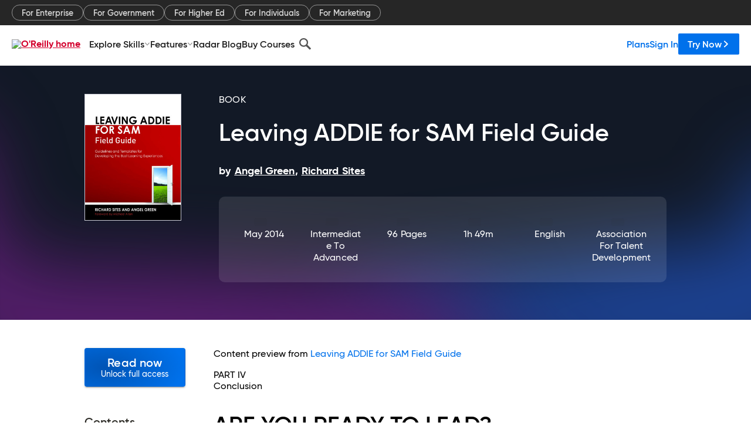

--- FILE ---
content_type: text/html; charset=utf-8
request_url: https://www.oreilly.com/library/view/leaving-addie-for/9781607284093/OEBPS/p04.htm
body_size: 31286
content:
<!DOCTYPE html>
<html lang="en"><head><meta charSet="utf-8"/><meta name="viewport" content="width=device-width, initial-scale=1"/><link rel="preload" as="image" href="https://cdn.oreillystatic.com/images/sitewide-headers/oreilly_logo_mark_red.svg"/><link rel="preload" as="image" href="https://cdn.oreillystatic.com/oreilly/images/app-store-logo.png"/><link rel="preload" as="image" href="https://cdn.oreillystatic.com/oreilly/images/google-play-logo.png"/><link rel="preload" as="image" href="https://cdn.oreillystatic.com/oreilly/images/roku-tv-logo.png"/><link rel="preload" as="image" href="https://cdn.oreillystatic.com/oreilly/images/amazon-appstore-logo.png"/><meta name="theme-color" content="#B9002D"/><link rel="preconnect" href="https://cdn.oreillystatic.com" crossorigin=""/><link rel="preload" href="https://cdn.oreillystatic.com/fonts/Gilroy/Family/gilroy-bold.woff2" as="font" type="font/woff2" crossorigin="anonymous"/><link rel="preload" href="https://cdn.oreillystatic.com/fonts/Gilroy/Family/gilroy-regular.woff2" as="font" type="font/woff2" crossorigin="anonymous"/><link rel="preload" href="https://cdn.oreillystatic.com/fonts/Gilroy/Family/gilroy-medium.woff2" as="font" type="font/woff2" crossorigin="anonymous"/><link rel="preload" href="https://cdn.oreillystatic.com/fonts/Gilroy/Family/gilroy-semibold.woff2" as="font" type="font/woff2" crossorigin="anonymous"/><link rel="preload" href="https://cdn.oreillystatic.com/fonts/GuardianText/GuardianTextSans-Medium-Web.woff2" as="font" type="font/woff2" crossorigin="anonymous"/><link rel="preload" href="https://cdn.oreillystatic.com/fonts/GuardianText/GuardianTextSans-Regular-Web.woff2" as="font" type="font/woff2" crossorigin="anonymous"/><link rel="shortcut icon" href="//www.oreilly.com/favicon.ico"/><meta name="robots" content="index, follow"/><meta name="author" content="Angel Green, Richard Sites"/><meta name="publisher" content="Association for Talent Development"/><meta property="og:title" content="Leaving ADDIE for SAM Field Guide"/><meta property="og:url" content="https://www.oreilly.com/library/view/leaving-addie-for/9781607284093/OEBPS/p04.htm"/><meta property="og:site_name" content="O’Reilly Online Learning"/><meta property="og:type" content="book"/><meta property="og:image" content="https://www.oreilly.com/library/cover/9781607284093/1200w630h/"/><meta property="og:image:secure_url" content="https://www.oreilly.com/library/cover/9781607284093/1200w630h/"/><meta property="og:image:width" content="1200"/><meta property="og:image:height" content="630"/><meta name="twitter:card" content="summary_large_image"/><meta name="twitter:image" content="https://www.oreilly.com/library/cover/9781607284093/1200w630h/"/><meta name="twitter:site" content="@OReillyMedia"/><meta name="twitter:title" content="Leaving ADDIE for SAM Field Guide"/><meta property="og:book:isbn" content="9781607284093"/><meta property="og:book:author" content="Angel Green, Richard Sites"/><title>Part IV: Conclusion - Leaving ADDIE for SAM Field Guide [Book]</title><meta property="og:description" content="PART IV Conclusion &amp;nbsp; ARE YOU READY TO LEAD? The leader must be a dynamic in-line manager of the process and able to adjust the activities, design, and project variables without... - Selection from Leaving ADDIE for SAM Field Guide [Book]"/><meta name="description" content="PART IV Conclusion &amp;nbsp; ARE YOU READY TO LEAD? The leader must be a dynamic in-line manager of the process and able to adjust the activities, design, and project variables without... - Selection from Leaving ADDIE for SAM Field Guide [Book]"/><link rel="stylesheet" href="/library/view/dist/client-render.UGP4EIOS.css"/><script>
        (function(h,o,u,n,d) {
          h=h[d]=h[d]||{q:[],onReady:function(c){h.q.push(c)}}
          d=o.createElement(u);d.async=1;d.src=n
          n=o.getElementsByTagName(u)[0];n.parentNode.insertBefore(d,n)
        })(window,document,'script','https://www.datadoghq-browser-agent.com/us1/v5/datadog-rum.js','DD_RUM')
        window.DD_RUM.onReady(function() {
          window.DD_RUM.init({
            clientToken: 'pubeafb4991c8bdcd260cd154294ece7a74',
            applicationId: '9f3d6547-b090-49ef-8a36-89b64f3ee2c5',
            site: 'datadoghq.com',
            service: 'preview_content_viewer-browser',
            env: 'production',
            sessionSampleRate: Number('' || 10),
            sessionReplaySampleRate: Number('' || 10),
            trackUserInteractions: Boolean('' || false),
            trackResources: true,
            trackLongTasks: true,
            defaultPrivacyLevel: 'mask'
          });
        })
      </script><script type="text/javascript">
                  htmlContext = {"basePath":"/library/view","enableMswIntegration":false,"env":{"DATADOG_RUM_APPLICATION_ID":"9f3d6547-b090-49ef-8a36-89b64f3ee2c5","DATADOG_RUM_CLIENT_TOKEN":"pubeafb4991c8bdcd260cd154294ece7a74","ENABLE_BROWSER_LOGGER":"true","ENV":"production","GOOGLE_TAG_MANAGER_ACCOUNT":"GTM-5P4V6Z","LOG_LEVEL":"error"},"frameworkAssets":[],"isDev":false,"manifest":{"observers.js":"observers-OX7F7U42.js","esm.js":"esm-JBC3LR4E.js","index.esm.js":"index.esm-2TALAJGH.js","client-render.js":"client-render.DLO5DM7M.js","chunk.js":"chunk-DGJUBN33.js","-5HBCMCE7.js":"NCMVHL6D-5HBCMCE7.js","-UF6HHVCD.js":"2AITGKQY-UF6HHVCD.js","worker.js":"worker-QB5IWDIR.js","rrweb-plugin-console-record.js":"rrweb-plugin-console-record-TT2EFQP7.js","rrweb-record.js":"rrweb-record-XNJAJ5WQ.js","client-render.css":"client-render.UGP4EIOS.css"},"preloadedAssets":[{"href":"https://cdn.oreillystatic.com/fonts/Gilroy/Family/gilroy-bold.woff2","as":"font","type":"font/woff2","crossOrigin":"anonymous"},{"href":"https://cdn.oreillystatic.com/fonts/Gilroy/Family/gilroy-regular.woff2","as":"font","type":"font/woff2","crossOrigin":"anonymous"},{"href":"https://cdn.oreillystatic.com/fonts/Gilroy/Family/gilroy-medium.woff2","as":"font","type":"font/woff2","crossOrigin":"anonymous"},{"href":"https://cdn.oreillystatic.com/fonts/Gilroy/Family/gilroy-semibold.woff2","as":"font","type":"font/woff2","crossOrigin":"anonymous"},{"href":"https://cdn.oreillystatic.com/fonts/GuardianText/GuardianTextSans-Medium-Web.woff2","as":"font","type":"font/woff2","crossOrigin":"anonymous"},{"href":"https://cdn.oreillystatic.com/fonts/GuardianText/GuardianTextSans-Regular-Web.woff2","as":"font","type":"font/woff2","crossOrigin":"anonymous"}],"name":"preview_content_viewer"};
                  initialStoreData = {"aiChat":{"isOpen":false,"data":{}},"environment":{"origin":"https://internal-ingress.platform.gcp.oreilly.com","env":"production","nodeEnv":"production","logLevel":"error","learningOrigin":"https://learning.oreilly.com","ingressedPaths":["/library/view","/videos"],"apiPath":"/api/web/library/view","basePath":"/library/view","publicPath":"/library/view/dist/","routerBasePath":"/"},"jwt":{"_loadingState":"FAILURE","_error":"No jwt on request."},"ldFeatureFlags":{"_loadingState":"FAILURE","_error":{}},"navigationAndAnnouncements":{"announcements":[],"links":{"header":[{"name":"Enterprise","link":"/enterprise/","icon":"","classname":"","description":"","isExternal":false,"groups":["header"],"syntheticsId":"","children":[]},{"name":"Pricing","link":"/pricing/","icon":"","classname":"","description":"","isExternal":false,"groups":["header"],"syntheticsId":"","children":[]}],"footer":[{"name":"About O’Reilly","link":"/about/","icon":"","classname":"","description":"","isExternal":false,"groups":["footer"],"syntheticsId":"","children":[]},{"name":"Teach/write/train","link":"/work-with-us.html","icon":"","classname":"","description":"","isExternal":false,"groups":["footer"],"syntheticsId":"","children":[]},{"name":"Careers","link":"/careers/","icon":"","classname":"","description":"","isExternal":false,"groups":["footer"],"syntheticsId":"","children":[]},{"name":"Community partners","link":"/partner/signup.csp","icon":"","classname":"","description":"","isExternal":false,"groups":["footer"],"syntheticsId":"","children":[]},{"name":"Affiliate program","link":"/affiliates/","icon":"","classname":"","description":"","isExternal":false,"groups":["footer"],"syntheticsId":"","children":[]},{"name":"Diversity","link":"/diversity/","icon":"","classname":"","description":"","isExternal":false,"groups":["footer"],"syntheticsId":"","children":[]},{"name":"Support","link":"https://www.oreilly.com/online-learning/support/","icon":"","classname":"","description":"","isExternal":false,"groups":["footer"],"syntheticsId":"","children":[]},{"name":"Contact us","link":"/about/contact.html","icon":"","classname":"","description":"","isExternal":false,"groups":["footer"],"syntheticsId":"","children":[]},{"name":"Newsletters","link":"https://www.oreilly.com/emails/newsletters/","icon":"","classname":"","description":"","isExternal":false,"groups":["footer"],"syntheticsId":"","children":[]}],"marketing-header":[{"name":"For Enterprise","link":"https://www.oreilly.com/online-learning/teams.html","icon":"","classname":"","description":"","isExternal":false,"groups":["marketing-header"],"syntheticsId":"","children":[]},{"name":"For Government","link":"https://www.oreilly.com/online-learning/government.html","icon":"","classname":"","description":"","isExternal":false,"groups":["marketing-header"],"syntheticsId":"","children":[]},{"name":"For Higher Ed","link":"https://www.oreilly.com/online-learning/academic.html","icon":"","classname":"","description":"","isExternal":false,"groups":["marketing-header"],"syntheticsId":"","children":[]},{"name":"For Individuals","link":"https://www.oreilly.com/online-learning/individuals.html","icon":"","classname":"","description":"","isExternal":false,"groups":["marketing-header"],"syntheticsId":"","children":[]},{"name":"For Marketing","link":"https://www.oreilly.com/content-marketing-solutions.html","icon":"","classname":"","description":"","isExternal":false,"groups":["marketing-header"],"syntheticsId":"","children":[]}],"fineprint":[{"name":"Terms of Service","link":"https://www.oreilly.com/terms/","icon":"","classname":"","description":"","isExternal":false,"groups":["fineprint"],"syntheticsId":"","children":[]},{"name":"Privacy Policy","link":"/privacy","icon":"","classname":"","description":"","isExternal":false,"groups":["fineprint"],"syntheticsId":"","children":[]},{"name":"Editorial Independence","link":"/about/editorial_independence.html","icon":"","classname":"","description":"","isExternal":false,"groups":["fineprint"],"syntheticsId":"","children":[]},{"name":"Modern Slavery Act Statement","link":"https://www.oreilly.com/modern-slavery-act-transparency-statement.html","icon":"","classname":"","description":"","isExternal":false,"groups":["fineprint"],"syntheticsId":"","children":[]}],"anon-header":[{"name":"Explore Skills","link":"#","icon":"","classname":"","description":"","isExternal":false,"groups":["anon-header","topbar-left"],"syntheticsId":"","children":[{"name":"Cloud Computing","link":"/search/skills/cloud-computing/","icon":"","classname":"","description":"","isExternal":false,"groups":["topbar-left"],"syntheticsId":"","children":[{"name":"Microsoft Azure","link":"/search/skills/microsoft-azure/","icon":"","classname":"","syntheticsId":""},{"name":"Amazon Web Services (AWS)","link":"/search/skills/amazon-web-services-aws/","icon":"","classname":"","syntheticsId":""},{"name":"Google Cloud","link":"/search/skills/google-cloud/","icon":"","classname":"","syntheticsId":""},{"name":"Cloud Migration","link":"/search/skills/cloud-migration/","icon":"","classname":"","syntheticsId":""},{"name":"Cloud Deployment","link":"/search/skills/cloud-deployment/","icon":"","classname":"","syntheticsId":""},{"name":"Cloud Platforms","link":"/search/skills/cloud-platforms/","icon":"","classname":"","syntheticsId":""}]},{"name":"Data Engineering","link":"/search/skills/data-engineering/","icon":"","classname":"","description":"","isExternal":false,"groups":["topbar-left"],"syntheticsId":"","children":[{"name":"Data Warehouse","link":"/search/skills/data-warehouse/","icon":"","classname":"","syntheticsId":""},{"name":"SQL","link":"/search/skills/sql/","icon":"","classname":"","syntheticsId":""},{"name":"Apache Spark","link":"/search/skills/apache-spark/","icon":"","classname":"","syntheticsId":""},{"name":"Microsoft SQL Server","link":"/search/skills/microsoft-sql-server/","icon":"","classname":"","syntheticsId":""},{"name":"MySQL","link":"/search/skills/mysql/","icon":"","classname":"","syntheticsId":""},{"name":"Kafka","link":"/search/skills/kafka/","icon":"","classname":"","syntheticsId":""},{"name":"Data Lake","link":"/search/skills/data-lake/","icon":"","classname":"","syntheticsId":""},{"name":"Streaming & Messaging","link":"/search/skills/streaming-messaging/","icon":"","classname":"","syntheticsId":""},{"name":"NoSQL Databases","link":"/search/skills/nosql-databases/","icon":"","classname":"","syntheticsId":""},{"name":"Relational Databases","link":"/search/skills/relational-databases/","icon":"","classname":"","syntheticsId":""}]},{"name":"Data Science","link":"/search/skills/data-science/","icon":"","classname":"","description":"","isExternal":false,"groups":["topbar-left"],"syntheticsId":"","children":[{"name":"Pandas","link":"/search/topics/pandas/","icon":"","classname":"","syntheticsId":""},{"name":"R","link":"/search/topics/r/","icon":"","classname":"","syntheticsId":""},{"name":"MATLAB","link":"/search/topics/matlab/","icon":"","classname":"","syntheticsId":""},{"name":"SAS","link":"/search/topics/sas/","icon":"","classname":"","syntheticsId":""},{"name":"D3","link":"/search/topics/d3/","icon":"","classname":"","syntheticsId":""},{"name":"Power BI","link":"/search/topics/power-bi/","icon":"","classname":"","syntheticsId":""},{"name":"Tableau","link":"/search/topics/tableau/","icon":"","classname":"","syntheticsId":""},{"name":"Statistics","link":"/search/topics/statistics/","icon":"","classname":"","syntheticsId":""},{"name":"Exploratory Data Analysis","link":"/search/topics/exploratory-data-analysis/","icon":"","classname":"","syntheticsId":""},{"name":"Data Visualization","link":"/search/topics/data-visualization/","icon":"","classname":"","syntheticsId":""}]},{"name":"AI & ML","link":"/search/skills/ai-ml/","icon":"","classname":"","description":"","isExternal":false,"groups":["topbar-left"],"syntheticsId":"","children":[{"name":"Generative AI","link":"/search/skills/generative-ai/","icon":"","classname":"","syntheticsId":""},{"name":"Machine Learning","link":"/search/skills/machine-learning/","icon":"","classname":"","syntheticsId":""},{"name":"Artificial Intelligence (AI)","link":"/search/skills/artificial-intelligence-ai/","icon":"","classname":"","syntheticsId":""},{"name":"Deep Learning","link":"/search/skills/deep-learning/","icon":"","classname":"","syntheticsId":""},{"name":"Reinforcement Learning","link":"/search/skills/reinforcement-learning/","icon":"","classname":"","syntheticsId":""},{"name":"Natural Language Processing","link":"/search/skills/natural-language-processing/","icon":"","classname":"","syntheticsId":""},{"name":"TensorFlow","link":"/search/skills/tensorflow/","icon":"","classname":"","syntheticsId":""},{"name":"Scikit-Learn","link":"/search/skills/scikit-learn/","icon":"","classname":"","syntheticsId":""},{"name":"Hyperparameter Tuning","link":"/search/skills/hyperparameter-tuning/","icon":"","classname":"","syntheticsId":""},{"name":"MLOps","link":"/search/skills/mlops/","icon":"","classname":"","syntheticsId":""}]},{"name":"Programming Languages","link":"/search/skills/programming-languages/","icon":"","classname":"","description":"","isExternal":false,"groups":["topbar-left"],"syntheticsId":"","children":[{"name":"Java","link":"/search/skills/java/","icon":"","classname":"","syntheticsId":""},{"name":"JavaScript","link":"/search/skills/javascript/","icon":"","classname":"","syntheticsId":""},{"name":"Spring","link":"/search/skills/spring/","icon":"","classname":"","syntheticsId":""},{"name":"Python","link":"/search/skills/python/","icon":"","classname":"","syntheticsId":""},{"name":"Go","link":"/search/skills/go/","icon":"","classname":"","syntheticsId":""},{"name":"C#","link":"/search/skills/c-sharp/","icon":"","classname":"","syntheticsId":""},{"name":"C++","link":"/search/skills/c-plus-plus/","icon":"","classname":"","syntheticsId":""},{"name":"C","link":"/search/skills/c/","icon":"","classname":"","syntheticsId":""},{"name":"Swift","link":"/search/skills/swift/","icon":"","classname":"","syntheticsId":""},{"name":"Rust","link":"/search/skills/rust/","icon":"","classname":"","syntheticsId":""},{"name":"Functional Programming","link":"/search/skills/functional-programming/","icon":"","classname":"","syntheticsId":""}]},{"name":"Software Architecture","link":"/search/skills/software-architecture/","icon":"","classname":"","description":"","isExternal":false,"groups":["topbar-left"],"syntheticsId":"","children":[{"name":"Object-Oriented","link":"/search/skills/object-oriented-architecture/","icon":"","classname":"","syntheticsId":""},{"name":"Distributed Systems","link":"/search/skills/distributed-systems/","icon":"","classname":"","syntheticsId":""},{"name":"Domain-Driven Design","link":"/search/skills/domain-driven-design/","icon":"","classname":"","syntheticsId":""},{"name":"Architectural Patterns","link":"/search/skills/architectural-patterns/","icon":"","classname":"","syntheticsId":""}]},{"name":"IT/Ops","link":"/search/skills/it-operations/","icon":"","classname":"","description":"","isExternal":false,"groups":["topbar-left"],"syntheticsId":"","children":[{"name":"Kubernetes","link":"/search/topics/kubernetes/","icon":"","classname":"","syntheticsId":""},{"name":"Docker","link":"/search/topics/docker/","icon":"","classname":"","syntheticsId":""},{"name":"GitHub","link":"/search/topics/github/","icon":"","classname":"","syntheticsId":""},{"name":"Terraform","link":"/search/topics/terraform/","icon":"","classname":"","syntheticsId":""},{"name":"Continuous Delivery","link":"/search/topics/continuous-delivery/","icon":"","classname":"","syntheticsId":""},{"name":"Continuous Integration","link":"/search/topics/continuous-integration/","icon":"","classname":"","syntheticsId":""},{"name":"Database Administration","link":"/search/topics/database-administration/","icon":"","classname":"","syntheticsId":""},{"name":"Computer Networking","link":"/search/topics/computer-networking/","icon":"","classname":"","syntheticsId":""},{"name":"Operating Systems","link":"/search/topics/operating-systems/","icon":"","classname":"","syntheticsId":""},{"name":"IT Certifications","link":"/search/topics/it-certifications/","icon":"","classname":"","syntheticsId":""}]},{"name":"Security","link":"/search/skills/security/","icon":"","classname":"","description":"","isExternal":false,"groups":["topbar-left"],"syntheticsId":"","children":[{"name":"Network Security","link":"/search/skills/network-security/","icon":"","classname":"","syntheticsId":""},{"name":"Application Security","link":"/search/skills/application-security/","icon":"","classname":"","syntheticsId":""},{"name":"Incident Response","link":"/search/skills/incident-response/","icon":"","classname":"","syntheticsId":""},{"name":"Zero Trust Model","link":"/search/skills/zero-trust-model/","icon":"","classname":"","syntheticsId":""},{"name":"Disaster Recovery","link":"/search/skills/disaster-recovery/","icon":"","classname":"","syntheticsId":""},{"name":"Penetration Testing / Ethical Hacking","link":"/search/skills/penetration-testing-ethical-hacking/","icon":"","classname":"","syntheticsId":""},{"name":"Governance","link":"/search/skills/governance/","icon":"","classname":"","syntheticsId":""},{"name":"Malware","link":"/search/skills/malware/","icon":"","classname":"","syntheticsId":""},{"name":"Security Architecture","link":"/search/skills/security-architecture/","icon":"","classname":"","syntheticsId":""},{"name":"Security Engineering","link":"/search/skills/security-engineering/","icon":"","classname":"","syntheticsId":""},{"name":"Security Certifications","link":"/search/skills/security-certifications/","icon":"","classname":"","syntheticsId":""}]},{"name":"Design","link":"/search/skills/design/","icon":"","classname":"","description":"","isExternal":false,"groups":["topbar-left"],"syntheticsId":"","children":[{"name":"Web Design","link":"/search/skills/web-design/","icon":"","classname":"","syntheticsId":""},{"name":"Graphic Design","link":"/search/skills/graphic-design/","icon":"","classname":"","syntheticsId":""},{"name":"Interaction Design","link":"/search/skills/interaction-design/","icon":"","classname":"","syntheticsId":""},{"name":"Film & Video","link":"/search/skills/film-video/","icon":"","classname":"","syntheticsId":""},{"name":"User Experience (UX)","link":"/search/skills/user-experience-ux/","icon":"","classname":"","syntheticsId":""},{"name":"Design Process","link":"/search/skills/design-process/","icon":"","classname":"","syntheticsId":""},{"name":"Design Tools","link":"/search/skills/design-tools/","icon":"","classname":"","syntheticsId":""}]},{"name":"Business","link":"/search/skills/business/","icon":"","classname":"","description":"","isExternal":false,"groups":["topbar-left"],"syntheticsId":"","children":[{"name":"Agile","link":"/search/skills/agile/","icon":"","classname":"","syntheticsId":""},{"name":"Project Management","link":"/search/skills/project-management/","icon":"","classname":"","syntheticsId":""},{"name":"Product Management","link":"/search/skills/product-management/","icon":"","classname":"","syntheticsId":""},{"name":"Marketing","link":"/search/skills/marketing/","icon":"","classname":"","syntheticsId":""},{"name":"Human Resources","link":"/search/skills/human-resources/","icon":"","classname":"","syntheticsId":""},{"name":"Finance","link":"/search/skills/finance/","icon":"","classname":"","syntheticsId":""},{"name":"Team Management","link":"/search/skills/team-management/","icon":"","classname":"","syntheticsId":""},{"name":"Business Strategy","link":"/search/skills/business-strategy/","icon":"","classname":"","syntheticsId":""},{"name":"Digital Transformation","link":"/search/skills/digital-transformation/","icon":"","classname":"","syntheticsId":""},{"name":"Organizational Leadership","link":"/search/skills/organizational-leadership/","icon":"","classname":"","syntheticsId":""}]},{"name":"Soft Skills","link":"/search/skills/soft-skills/","icon":"","classname":"","description":"","isExternal":false,"groups":["topbar-left"],"syntheticsId":"","children":[{"name":"Professional Communication","link":"/search/skills/professional-communication/","icon":"","classname":"","syntheticsId":""},{"name":"Emotional Intelligence","link":"/search/skills/emotional-intelligence/","icon":"","classname":"","syntheticsId":""},{"name":"Presentation Skills","link":"/search/skills/presentation-skills/","icon":"","classname":"","syntheticsId":""},{"name":"Innovation","link":"/search/skills/innovation/","icon":"","classname":"","syntheticsId":""},{"name":"Critical Thinking","link":"/search/skills/critical-thinking/","icon":"","classname":"","syntheticsId":""},{"name":"Public Speaking","link":"/search/skills/public-speaking/","icon":"","classname":"","syntheticsId":""},{"name":"Collaboration","link":"/search/skills/collaboration/","icon":"","classname":"","syntheticsId":""},{"name":"Personal Productivity","link":"/search/skills/personal-productivity/","icon":"","classname":"","syntheticsId":""},{"name":"Confidence / Motivation","link":"/search/skills/confidence-motivation/","icon":"","classname":"","syntheticsId":""}]}]},{"name":"Features","link":"/online-learning/features.html","icon":"","classname":"","description":"","isExternal":false,"groups":["anon-header"],"syntheticsId":"","children":[{"name":"All features","link":"/online-learning/features.html","icon":"","classname":"","description":"","isExternal":false,"groups":["anon-header"],"syntheticsId":"","children":[]},{"name":"Verifiable skills","link":"/online-learning/verifiable-skills.html","icon":"","classname":"","description":"","isExternal":false,"groups":["anon-header"],"syntheticsId":"","children":[]},{"name":"AI Academy","link":"/online-learning/ai-academy.html","icon":"","classname":"","description":"","isExternal":false,"groups":["anon-header"],"syntheticsId":"","children":[]},{"name":"Courses","link":"/online-learning/courses.html","icon":"","classname":"","description":"","isExternal":false,"groups":["anon-header"],"syntheticsId":"","children":[]},{"name":"Certifications","link":"/online-learning/feature-certification.html","icon":"","classname":"","description":"","isExternal":false,"groups":["anon-header"],"syntheticsId":"","children":[]},{"name":"Interactive learning","link":"/online-learning/intro-interactive-learning.html","icon":"","classname":"","description":"","isExternal":false,"groups":["anon-header"],"syntheticsId":"","children":[]},{"name":"Live events","link":"/online-learning/live-events.html","icon":"","classname":"","description":"","isExternal":false,"groups":["anon-header"],"syntheticsId":"","children":[]},{"name":"Superstreams","link":"/products/superstreams.html","icon":"","classname":"","description":"","isExternal":false,"groups":["anon-header"],"syntheticsId":"","children":[]},{"name":"Answers","link":"/online-learning/feature-answers.html","icon":"","classname":"","description":"","isExternal":false,"groups":["anon-header"],"syntheticsId":"","children":[]},{"name":"Insights reporting","link":"/online-learning/insights-dashboard.html","icon":"","classname":"","description":"","isExternal":false,"groups":["anon-header"],"syntheticsId":"","children":[]}]},{"name":"Radar Blog","link":"/radar/","icon":"","classname":"","description":"","isExternal":false,"groups":["anon-header"],"syntheticsId":"","children":[]},{"name":"Buy Courses","link":"/live/","icon":"","classname":"","description":"","isExternal":false,"groups":["anon-header"],"syntheticsId":"","children":[]}],"topbar-left":[{"name":"Explore Skills","link":"#","icon":"","classname":"","description":"","isExternal":false,"groups":["anon-header","topbar-left"],"syntheticsId":"","children":[{"name":"Cloud Computing","link":"/search/skills/cloud-computing/","icon":"","classname":"","description":"","isExternal":false,"groups":["topbar-left"],"syntheticsId":"","children":[{"name":"Microsoft Azure","link":"/search/skills/microsoft-azure/","icon":"","classname":"","syntheticsId":""},{"name":"Amazon Web Services (AWS)","link":"/search/skills/amazon-web-services-aws/","icon":"","classname":"","syntheticsId":""},{"name":"Google Cloud","link":"/search/skills/google-cloud/","icon":"","classname":"","syntheticsId":""},{"name":"Cloud Migration","link":"/search/skills/cloud-migration/","icon":"","classname":"","syntheticsId":""},{"name":"Cloud Deployment","link":"/search/skills/cloud-deployment/","icon":"","classname":"","syntheticsId":""},{"name":"Cloud Platforms","link":"/search/skills/cloud-platforms/","icon":"","classname":"","syntheticsId":""}]},{"name":"Data Engineering","link":"/search/skills/data-engineering/","icon":"","classname":"","description":"","isExternal":false,"groups":["topbar-left"],"syntheticsId":"","children":[{"name":"Data Warehouse","link":"/search/skills/data-warehouse/","icon":"","classname":"","syntheticsId":""},{"name":"SQL","link":"/search/skills/sql/","icon":"","classname":"","syntheticsId":""},{"name":"Apache Spark","link":"/search/skills/apache-spark/","icon":"","classname":"","syntheticsId":""},{"name":"Microsoft SQL Server","link":"/search/skills/microsoft-sql-server/","icon":"","classname":"","syntheticsId":""},{"name":"MySQL","link":"/search/skills/mysql/","icon":"","classname":"","syntheticsId":""},{"name":"Kafka","link":"/search/skills/kafka/","icon":"","classname":"","syntheticsId":""},{"name":"Data Lake","link":"/search/skills/data-lake/","icon":"","classname":"","syntheticsId":""},{"name":"Streaming & Messaging","link":"/search/skills/streaming-messaging/","icon":"","classname":"","syntheticsId":""},{"name":"NoSQL Databases","link":"/search/skills/nosql-databases/","icon":"","classname":"","syntheticsId":""},{"name":"Relational Databases","link":"/search/skills/relational-databases/","icon":"","classname":"","syntheticsId":""}]},{"name":"Data Science","link":"/search/skills/data-science/","icon":"","classname":"","description":"","isExternal":false,"groups":["topbar-left"],"syntheticsId":"","children":[{"name":"Pandas","link":"/search/topics/pandas/","icon":"","classname":"","syntheticsId":""},{"name":"R","link":"/search/topics/r/","icon":"","classname":"","syntheticsId":""},{"name":"MATLAB","link":"/search/topics/matlab/","icon":"","classname":"","syntheticsId":""},{"name":"SAS","link":"/search/topics/sas/","icon":"","classname":"","syntheticsId":""},{"name":"D3","link":"/search/topics/d3/","icon":"","classname":"","syntheticsId":""},{"name":"Power BI","link":"/search/topics/power-bi/","icon":"","classname":"","syntheticsId":""},{"name":"Tableau","link":"/search/topics/tableau/","icon":"","classname":"","syntheticsId":""},{"name":"Statistics","link":"/search/topics/statistics/","icon":"","classname":"","syntheticsId":""},{"name":"Exploratory Data Analysis","link":"/search/topics/exploratory-data-analysis/","icon":"","classname":"","syntheticsId":""},{"name":"Data Visualization","link":"/search/topics/data-visualization/","icon":"","classname":"","syntheticsId":""}]},{"name":"AI & ML","link":"/search/skills/ai-ml/","icon":"","classname":"","description":"","isExternal":false,"groups":["topbar-left"],"syntheticsId":"","children":[{"name":"Generative AI","link":"/search/skills/generative-ai/","icon":"","classname":"","syntheticsId":""},{"name":"Machine Learning","link":"/search/skills/machine-learning/","icon":"","classname":"","syntheticsId":""},{"name":"Artificial Intelligence (AI)","link":"/search/skills/artificial-intelligence-ai/","icon":"","classname":"","syntheticsId":""},{"name":"Deep Learning","link":"/search/skills/deep-learning/","icon":"","classname":"","syntheticsId":""},{"name":"Reinforcement Learning","link":"/search/skills/reinforcement-learning/","icon":"","classname":"","syntheticsId":""},{"name":"Natural Language Processing","link":"/search/skills/natural-language-processing/","icon":"","classname":"","syntheticsId":""},{"name":"TensorFlow","link":"/search/skills/tensorflow/","icon":"","classname":"","syntheticsId":""},{"name":"Scikit-Learn","link":"/search/skills/scikit-learn/","icon":"","classname":"","syntheticsId":""},{"name":"Hyperparameter Tuning","link":"/search/skills/hyperparameter-tuning/","icon":"","classname":"","syntheticsId":""},{"name":"MLOps","link":"/search/skills/mlops/","icon":"","classname":"","syntheticsId":""}]},{"name":"Programming Languages","link":"/search/skills/programming-languages/","icon":"","classname":"","description":"","isExternal":false,"groups":["topbar-left"],"syntheticsId":"","children":[{"name":"Java","link":"/search/skills/java/","icon":"","classname":"","syntheticsId":""},{"name":"JavaScript","link":"/search/skills/javascript/","icon":"","classname":"","syntheticsId":""},{"name":"Spring","link":"/search/skills/spring/","icon":"","classname":"","syntheticsId":""},{"name":"Python","link":"/search/skills/python/","icon":"","classname":"","syntheticsId":""},{"name":"Go","link":"/search/skills/go/","icon":"","classname":"","syntheticsId":""},{"name":"C#","link":"/search/skills/c-sharp/","icon":"","classname":"","syntheticsId":""},{"name":"C++","link":"/search/skills/c-plus-plus/","icon":"","classname":"","syntheticsId":""},{"name":"C","link":"/search/skills/c/","icon":"","classname":"","syntheticsId":""},{"name":"Swift","link":"/search/skills/swift/","icon":"","classname":"","syntheticsId":""},{"name":"Rust","link":"/search/skills/rust/","icon":"","classname":"","syntheticsId":""},{"name":"Functional Programming","link":"/search/skills/functional-programming/","icon":"","classname":"","syntheticsId":""}]},{"name":"Software Architecture","link":"/search/skills/software-architecture/","icon":"","classname":"","description":"","isExternal":false,"groups":["topbar-left"],"syntheticsId":"","children":[{"name":"Object-Oriented","link":"/search/skills/object-oriented-architecture/","icon":"","classname":"","syntheticsId":""},{"name":"Distributed Systems","link":"/search/skills/distributed-systems/","icon":"","classname":"","syntheticsId":""},{"name":"Domain-Driven Design","link":"/search/skills/domain-driven-design/","icon":"","classname":"","syntheticsId":""},{"name":"Architectural Patterns","link":"/search/skills/architectural-patterns/","icon":"","classname":"","syntheticsId":""}]},{"name":"IT/Ops","link":"/search/skills/it-operations/","icon":"","classname":"","description":"","isExternal":false,"groups":["topbar-left"],"syntheticsId":"","children":[{"name":"Kubernetes","link":"/search/topics/kubernetes/","icon":"","classname":"","syntheticsId":""},{"name":"Docker","link":"/search/topics/docker/","icon":"","classname":"","syntheticsId":""},{"name":"GitHub","link":"/search/topics/github/","icon":"","classname":"","syntheticsId":""},{"name":"Terraform","link":"/search/topics/terraform/","icon":"","classname":"","syntheticsId":""},{"name":"Continuous Delivery","link":"/search/topics/continuous-delivery/","icon":"","classname":"","syntheticsId":""},{"name":"Continuous Integration","link":"/search/topics/continuous-integration/","icon":"","classname":"","syntheticsId":""},{"name":"Database Administration","link":"/search/topics/database-administration/","icon":"","classname":"","syntheticsId":""},{"name":"Computer Networking","link":"/search/topics/computer-networking/","icon":"","classname":"","syntheticsId":""},{"name":"Operating Systems","link":"/search/topics/operating-systems/","icon":"","classname":"","syntheticsId":""},{"name":"IT Certifications","link":"/search/topics/it-certifications/","icon":"","classname":"","syntheticsId":""}]},{"name":"Security","link":"/search/skills/security/","icon":"","classname":"","description":"","isExternal":false,"groups":["topbar-left"],"syntheticsId":"","children":[{"name":"Network Security","link":"/search/skills/network-security/","icon":"","classname":"","syntheticsId":""},{"name":"Application Security","link":"/search/skills/application-security/","icon":"","classname":"","syntheticsId":""},{"name":"Incident Response","link":"/search/skills/incident-response/","icon":"","classname":"","syntheticsId":""},{"name":"Zero Trust Model","link":"/search/skills/zero-trust-model/","icon":"","classname":"","syntheticsId":""},{"name":"Disaster Recovery","link":"/search/skills/disaster-recovery/","icon":"","classname":"","syntheticsId":""},{"name":"Penetration Testing / Ethical Hacking","link":"/search/skills/penetration-testing-ethical-hacking/","icon":"","classname":"","syntheticsId":""},{"name":"Governance","link":"/search/skills/governance/","icon":"","classname":"","syntheticsId":""},{"name":"Malware","link":"/search/skills/malware/","icon":"","classname":"","syntheticsId":""},{"name":"Security Architecture","link":"/search/skills/security-architecture/","icon":"","classname":"","syntheticsId":""},{"name":"Security Engineering","link":"/search/skills/security-engineering/","icon":"","classname":"","syntheticsId":""},{"name":"Security Certifications","link":"/search/skills/security-certifications/","icon":"","classname":"","syntheticsId":""}]},{"name":"Design","link":"/search/skills/design/","icon":"","classname":"","description":"","isExternal":false,"groups":["topbar-left"],"syntheticsId":"","children":[{"name":"Web Design","link":"/search/skills/web-design/","icon":"","classname":"","syntheticsId":""},{"name":"Graphic Design","link":"/search/skills/graphic-design/","icon":"","classname":"","syntheticsId":""},{"name":"Interaction Design","link":"/search/skills/interaction-design/","icon":"","classname":"","syntheticsId":""},{"name":"Film & Video","link":"/search/skills/film-video/","icon":"","classname":"","syntheticsId":""},{"name":"User Experience (UX)","link":"/search/skills/user-experience-ux/","icon":"","classname":"","syntheticsId":""},{"name":"Design Process","link":"/search/skills/design-process/","icon":"","classname":"","syntheticsId":""},{"name":"Design Tools","link":"/search/skills/design-tools/","icon":"","classname":"","syntheticsId":""}]},{"name":"Business","link":"/search/skills/business/","icon":"","classname":"","description":"","isExternal":false,"groups":["topbar-left"],"syntheticsId":"","children":[{"name":"Agile","link":"/search/skills/agile/","icon":"","classname":"","syntheticsId":""},{"name":"Project Management","link":"/search/skills/project-management/","icon":"","classname":"","syntheticsId":""},{"name":"Product Management","link":"/search/skills/product-management/","icon":"","classname":"","syntheticsId":""},{"name":"Marketing","link":"/search/skills/marketing/","icon":"","classname":"","syntheticsId":""},{"name":"Human Resources","link":"/search/skills/human-resources/","icon":"","classname":"","syntheticsId":""},{"name":"Finance","link":"/search/skills/finance/","icon":"","classname":"","syntheticsId":""},{"name":"Team Management","link":"/search/skills/team-management/","icon":"","classname":"","syntheticsId":""},{"name":"Business Strategy","link":"/search/skills/business-strategy/","icon":"","classname":"","syntheticsId":""},{"name":"Digital Transformation","link":"/search/skills/digital-transformation/","icon":"","classname":"","syntheticsId":""},{"name":"Organizational Leadership","link":"/search/skills/organizational-leadership/","icon":"","classname":"","syntheticsId":""}]},{"name":"Soft Skills","link":"/search/skills/soft-skills/","icon":"","classname":"","description":"","isExternal":false,"groups":["topbar-left"],"syntheticsId":"","children":[{"name":"Professional Communication","link":"/search/skills/professional-communication/","icon":"","classname":"","syntheticsId":""},{"name":"Emotional Intelligence","link":"/search/skills/emotional-intelligence/","icon":"","classname":"","syntheticsId":""},{"name":"Presentation Skills","link":"/search/skills/presentation-skills/","icon":"","classname":"","syntheticsId":""},{"name":"Innovation","link":"/search/skills/innovation/","icon":"","classname":"","syntheticsId":""},{"name":"Critical Thinking","link":"/search/skills/critical-thinking/","icon":"","classname":"","syntheticsId":""},{"name":"Public Speaking","link":"/search/skills/public-speaking/","icon":"","classname":"","syntheticsId":""},{"name":"Collaboration","link":"/search/skills/collaboration/","icon":"","classname":"","syntheticsId":""},{"name":"Personal Productivity","link":"/search/skills/personal-productivity/","icon":"","classname":"","syntheticsId":""},{"name":"Confidence / Motivation","link":"/search/skills/confidence-motivation/","icon":"","classname":"","syntheticsId":""}]}]}],"anon-footer-left":[{"name":"About O'Reilly","link":"/about/","icon":"","classname":"","description":"","isExternal":false,"groups":["anon-footer-left"],"syntheticsId":"","children":[{"name":"Teach/Write/Train","link":"/work-with-us.html","icon":"","classname":"","description":"","isExternal":false,"groups":["anon-footer-left"],"syntheticsId":"","children":[]},{"name":"Careers","link":"/careers/","icon":"","classname":"","description":"","isExternal":false,"groups":["anon-footer-left"],"syntheticsId":"","children":[]},{"name":"O'Reilly News","link":"/press/","icon":"","classname":"","description":"","isExternal":false,"groups":["anon-footer-left"],"syntheticsId":"","children":[]},{"name":"Media Coverage","link":"/press/media-coverage.html","icon":"","classname":"","description":"","isExternal":false,"groups":["anon-footer-left"],"syntheticsId":"","children":[]},{"name":"Community Partners","link":"/partner/signup.csp","icon":"","classname":"","description":"","isExternal":false,"groups":["anon-footer-left"],"syntheticsId":"","children":[]},{"name":"Affiliate Program","link":"/affiliates/","icon":"","classname":"","description":"","isExternal":false,"groups":["anon-footer-left"],"syntheticsId":"","children":[]},{"name":"Submit an RFP","link":"/online-learning/rfp.html","icon":"","classname":"","description":"","isExternal":false,"groups":["anon-footer-left"],"syntheticsId":"","children":[]},{"name":"Diversity","link":"/diversity/","icon":"","classname":"","description":"","isExternal":false,"groups":["anon-footer-left"],"syntheticsId":"","children":[]},{"name":"Content Sponsorship","link":"/content-marketing-solutions.html","icon":"","classname":"","description":"","isExternal":false,"groups":["anon-footer-left"],"syntheticsId":"","children":[]}]}],"anon-footer-center":[{"name":"Support","link":"/online-learning/support/","icon":"","classname":"","description":"","isExternal":false,"groups":["anon-footer-center"],"syntheticsId":"","children":[{"name":"Contact Us","link":"/about/contact.html","icon":"","classname":"","description":"","isExternal":false,"groups":["anon-footer-center"],"syntheticsId":"","children":[]},{"name":"Newsletters","link":"/emails/newsletters/","icon":"","classname":"","description":"","isExternal":false,"groups":["anon-footer-center"],"syntheticsId":"","children":[]},{"name":"Privacy Policy","link":"/privacy.html","icon":"","classname":"","description":"","isExternal":false,"groups":["anon-footer-center"],"syntheticsId":"","children":[]},{"name":"AI Policy","link":"/about/oreilly-approach-to-generative-ai.html","icon":"","classname":"","description":"","isExternal":false,"groups":["anon-footer-center"],"syntheticsId":"","children":[]}]}],"anon-footer-right":[{"name":"International","link":"#","icon":"","classname":"","description":"","isExternal":false,"groups":["anon-footer-right"],"syntheticsId":"","children":[{"name":"Australia & New Zealand","link":"/online-learning/anz.html","icon":"","classname":"","description":"","isExternal":false,"groups":["anon-footer-right"],"syntheticsId":"","children":[]},{"name":"Japan","link":"https://www.oreilly.co.jp/index.shtml","icon":"","classname":"","description":"","isExternal":false,"groups":["anon-footer-right"],"syntheticsId":"","children":[]}]}],"social":[{"name":"LinkedIn","link":"https://www.linkedin.com/company/oreilly-media","icon":"linkedin","classname":"","description":"","isExternal":false,"groups":["social"],"syntheticsId":"","children":[]},{"name":"YouTube","link":"https://www.youtube.com/user/OreillyMedia","icon":"youtube","classname":"","description":"","isExternal":false,"groups":["social"],"syntheticsId":"","children":[]}]}},"playlistsCoreState":{"mostRecentPlaylistIds":[],"playlistActions":{"updatingSharing":false,"sharingErrors":{}},"playlists":{"error":"","fetching":true,"loaded":false,"playlists":[],"sharingEnabled":false},"playlistSSR":{"error":"","fetching":false,"loaded":false,"playlist":{}},"sharedPlaylist":{"error":"","fetching":false,"loaded":false,"playlist":{}}},"user":{"error":"User is not authenticated"},"userInfo":{"meta":{"error":"User is not authenticated"},"profile":{"error":null},"usageStatus":{"error":null}},"userProfile":{"error":{"message":"No encoded jwt."},"_loadingState":"FAILURE"},"appState":{"ourn":"urn:orm:book:9781607284093","title":"Leaving ADDIE for SAM Field Guide"}};
                  __orm_public_path__ = window.initialStoreData?.environment?.publicPath;
                </script><script type="text/javascript">
      window.orm = window.orm || {};
      window.orm.redirect = function redirect(url) {
        window.location.assign(url);
      };
      window.orm.logger = console;
    </script><script type="text/javascript" src="https://www.datadoghq-browser-agent.com/us1/v5/datadog-logs.js"></script><script type="text/javascript">
        if (window.DD_LOGS) {
          window.DD_LOGS.init({
            clientToken: 'pub8399c9005ebe7454be1698e2aee94fba',
            site: 'datadoghq.com',
            env: 'production',
            service: 'preview_content_viewer-browser',
            sessionSampleRate: Number('' || 50),
          });
          window.DD_LOGS.logger.setLevel('error' || 'error');
          window.orm.logger = DD_LOGS.logger;
        }
      </script><script>
      // Disable analytics when hit from DD synthetics browser
      if (window._DATADOG_SYNTHETICS_BROWSER === undefined) {
        if (window.initialStoreData && window.initialStoreData.userInfo.meta
          && window.initialStoreData.userInfo.meta.user_identifier && window.initialStoreData.jwt) {
          var user = window.initialStoreData.userInfo.meta;
          var dataLayer = window.dataLayer || [];
          var jwtPerms = window.initialStoreData.jwt.perms;

          // Set user/session info
          dataLayer.push({ userIdentifier: user.user_identifier });
          dataLayer.push({ loggedIn: 'yes' });

          // Set account/org info
          if (!user.individual) {
            dataLayer.push({ orgID: user.primary_account });
          }

          // Set user hasPurchases boolean
          dataLayer.push({ hasPurchases: user.has_purchases.toString() });

          // Set account type
          if (user.individual) {
            if (user.subscription && user.subscription.active) {
              dataLayer.push({learningAccountType: 'individual'});
            } else if (user.is_trial) {
              dataLayer.push({learningAccountType: 'free trial'});
            }
            else if (user.has_purchases && jwtPerms?.prch?.includes('c')){
              dataLayer.push({learningAccountType: 'event purchaser'});
            }
          } else {
            if (user.academic_institution) {
              dataLayer.push({learningAccountType: 'academic'});
            } else {
              dataLayer.push({learningAccountType: 'enterprise'});
            }
          }

          // Set paid account
          if (user.subscription && user.subscription.active) {
            dataLayer.push({ learningPaidAccount: 'yes' });
          }
        }

        (function(w,d,s,l,i){w[l]=w[l]||[];w[l].push({'gtm.start':
          new Date().getTime(),event:'gtm.js'});var f=d.getElementsByTagName(s)[0],
          j=d.createElement(s),dl=l!='dataLayer'?'&l='+l:'';j.async=true;j.src=
          'https://www.googletagmanager.com/gtm.js?id='+i+dl;f.parentNode.insertBefore(j,f);
        })(window,document,'script','dataLayer', 'GTM-5P4V6Z');
      }
    </script><script type="module" src="/library/view/dist/client-render.DLO5DM7M.js" defer=""></script></head><body id="root"><noscript><iframe src="https://www.googletagmanager.com/ns.html?id=GTM-5P4V6Z" height="0" width="0" style="display:none;visibility:hidden"></iframe></noscript><!--$--><script>
        var _vwo_code=(function(){
        var account_id=291788,
        settings_tolerance=2000,
        library_tolerance=2500,
        use_existing_jquery=false,
        /* DO NOT EDIT BELOW THIS LINE */
        f=false,d=document;return{use_existing_jquery:function(){return use_existing_jquery;},library_tolerance:function(){return library_tolerance;},finish:function(){if(!f){f=true;var a=d.getElementById('_vis_opt_path_hides');if(a)a.parentNode.removeChild(a);}},finished:function(){return f;},load:function(a){var b=d.createElement('script');b.src=a;b.type='text/javascript';b.innerText;b.onerror=function(){_vwo_code.finish();};d.getElementsByTagName('head')[0].appendChild(b);},init:function(){settings_timer=setTimeout('_vwo_code.finish()',settings_tolerance);var a=d.createElement('style'),b='body{opacity:0 !important;filter:alpha(opacity=0) !important;background:none !important;}',h=d.getElementsByTagName('head')[0];a.setAttribute('id','_vis_opt_path_hides');a.setAttribute('type','text/css');if(a.styleSheet)a.styleSheet.cssText=b;else a.appendChild(d.createTextNode(b));h.appendChild(a);this.load('//dev.visualwebsiteoptimizer.com/j.php?a='+account_id+'&u='+encodeURIComponent(d.URL)+'&r='+Math.random());return settings_timer;}};}());_vwo_settings_timer=_vwo_code.init();
      </script><a href="#main" class="orm-global-skip-link">Skip to Content</a><header class="orm-global-site-header--default" id="orm-global-site-banner" role="banner" data-testid="site-header-public"><div id="site-header-public-content"><nav role="navigation" aria-label="Primary site navigation"><div id="marketing-menu-outer"><div id="marketing-menu-inner"><ul class="menu" id="marketing-menu-list" data-testid="marketing-menu"><li class="menu__item "><a class="menu-item__link menu-item__link--pill" href="https://www.oreilly.com/online-learning/teams.html">For Enterprise</a></li><li class="menu__item "><a class="menu-item__link menu-item__link--pill" href="https://www.oreilly.com/online-learning/government.html">For Government</a></li><li class="menu__item "><a class="menu-item__link menu-item__link--pill" href="https://www.oreilly.com/online-learning/academic.html">For Higher Ed</a></li><li class="menu__item "><a class="menu-item__link menu-item__link--pill" href="https://www.oreilly.com/online-learning/individuals.html">For Individuals</a></li><li class="menu__item "><a class="menu-item__link menu-item__link--pill" href="https://www.oreilly.com/content-marketing-solutions.html">For Marketing</a></li></ul></div></div><div id="primary-menu-section"><a href="https://www.oreilly.com" title="home page" aria-current="page" id="primary-menu-logo-link"><img id="primary-menu-logo" src="https://cdn.oreillystatic.com/images/sitewide-headers/oreilly_logo_mark_red.svg" alt="O&#x27;Reilly home"/></a><ul id="primary-menu" class="menu navigation-hidden"><li class="navigation-hidden" id="primary-menu-item-left"><ul class="menu" id="primary-menu-list-left"><li class="menu__item menu-item menu-item--level-0 mobileOnly " id="menu-item-for-enterprise-0"><a class="menu-item__link menu-item-link menu-item-link--level-0" href="https://www.oreilly.com/online-learning/teams.html" id="menu-item-link-for-enterprise-0">For Enterprise</a></li><li class="menu__item menu-item menu-item--level-0 mobileOnly " id="menu-item-for-government-1"><a class="menu-item__link menu-item-link menu-item-link--level-0" href="https://www.oreilly.com/online-learning/government.html" id="menu-item-link-for-government-1">For Government</a></li><li class="menu__item menu-item menu-item--level-0 mobileOnly " id="menu-item-for-higher-ed-2"><a class="menu-item__link menu-item-link menu-item-link--level-0" href="https://www.oreilly.com/online-learning/academic.html" id="menu-item-link-for-higher-ed-2">For Higher Ed</a></li><li class="menu__item menu-item menu-item--level-0 mobileOnly " id="menu-item-for-individuals-3"><a class="menu-item__link menu-item-link menu-item-link--level-0" href="https://www.oreilly.com/online-learning/individuals.html" id="menu-item-link-for-individuals-3">For Individuals</a></li><li class="menu__item menu-item menu-item--level-0 mobileOnly " id="menu-item-for-marketing-4"><a class="menu-item__link menu-item-link menu-item-link--level-0" href="https://www.oreilly.com/content-marketing-solutions.html" id="menu-item-link-for-marketing-4">For Marketing</a></li><li class="menu__item menu-item menu-item--level-0  " id="menu-item-explore-skills-0"><a class="menu-item__link menu-item-link menu-item-link--level-0" href="#" id="menu-item-link-explore-skills-0" aria-expanded="false" aria-haspopup="true">Explore Skills<svg class="header-icon" focusable="false" aria-hidden="true" viewBox="0 0 20 20" height="10px" width="10px" fill="#999"><path d="M3.28584 5C2.55348 5 2 5.61034 2 6.37045C2 6.75163 2.14716 7.07887 2.3696 7.32823L9.05948 14.5755L9.06355 14.5798C9.31508 14.8461 9.63852 15 10.0043 15C10.3442 15 10.6968 14.8585 10.9473 14.5681L17.6227 7.32738C17.8549 7.08041 18 6.74835 18 6.37045C18 5.61034 17.4465 5 16.7142 5C16.3633 5 16.044 5.14856 15.8102 5.38158L15.8026 5.38909L10.0041 11.666L4.20438 5.39664L4.2007 5.39275C3.96654 5.14484 3.63979 5 3.28584 5Z"></path></svg></a><ul class="submenu submenu--level-0" id="submenu-explore-skills-0"><li class="menu__item menu-item menu-item--level-1  " id="menu-item-cloud-computing-0"><a class="menu-item__link menu-item-link menu-item-link--level-1" href="/search/skills/cloud-computing/" id="menu-item-link-cloud-computing-0" aria-expanded="false" aria-haspopup="true">Cloud Computing<svg class="header-icon" aria-hidden="true" viewBox="0 0 20 20" height="10px" width="10px" fill="#ccc"><path d="M5.5 16.7142C5.5 17.4465 6.11034 18 6.87045 18C7.25163 18 7.57887 17.8528 7.82823 17.6304L15.0755 10.9405L15.0798 10.9365C15.3461 10.6849 15.5 10.3615 15.5 9.99568C15.5 9.65583 15.3585 9.30318 15.0681 9.05271L7.82738 2.37726C7.58041 2.14511 7.24835 2 6.87045 2C6.11034 2 5.5 2.55348 5.5 3.28584C5.5 3.63671 5.64856 3.95598 5.88158 4.18983L5.88909 4.19737L12.166 9.99593L5.89664 15.7956L5.89275 15.7993C5.64484 16.0335 5.5 16.3602 5.5 16.7142Z"></path></svg></a><ul class="submenu submenu--level-1" id="submenu-cloud-computing-0"><li class="menu__item menu-item menu-item--level-2  " id="menu-item-microsoft-azure-0"><a class="menu-item__link menu-item-link menu-item-link--level-2" href="/search/skills/microsoft-azure/" id="menu-item-link-microsoft-azure-0">Microsoft Azure</a></li><li class="menu__item menu-item menu-item--level-2  " id="menu-item-amazon-web-services-aws-1"><a class="menu-item__link menu-item-link menu-item-link--level-2" href="/search/skills/amazon-web-services-aws/" id="menu-item-link-amazon-web-services-aws-1">Amazon Web Services (AWS)</a></li><li class="menu__item menu-item menu-item--level-2  " id="menu-item-google-cloud-2"><a class="menu-item__link menu-item-link menu-item-link--level-2" href="/search/skills/google-cloud/" id="menu-item-link-google-cloud-2">Google Cloud</a></li><li class="menu__item menu-item menu-item--level-2  " id="menu-item-cloud-migration-3"><a class="menu-item__link menu-item-link menu-item-link--level-2" href="/search/skills/cloud-migration/" id="menu-item-link-cloud-migration-3">Cloud Migration</a></li><li class="menu__item menu-item menu-item--level-2  " id="menu-item-cloud-deployment-4"><a class="menu-item__link menu-item-link menu-item-link--level-2" href="/search/skills/cloud-deployment/" id="menu-item-link-cloud-deployment-4">Cloud Deployment</a></li><li class="menu__item menu-item menu-item--level-2  " id="menu-item-cloud-platforms-5"><a class="menu-item__link menu-item-link menu-item-link--level-2" href="/search/skills/cloud-platforms/" id="menu-item-link-cloud-platforms-5">Cloud Platforms</a></li></ul></li><li class="menu__item menu-item menu-item--level-1  " id="menu-item-data-engineering-1"><a class="menu-item__link menu-item-link menu-item-link--level-1" href="/search/skills/data-engineering/" id="menu-item-link-data-engineering-1" aria-expanded="false" aria-haspopup="true">Data Engineering<svg class="header-icon" aria-hidden="true" viewBox="0 0 20 20" height="10px" width="10px" fill="#ccc"><path d="M5.5 16.7142C5.5 17.4465 6.11034 18 6.87045 18C7.25163 18 7.57887 17.8528 7.82823 17.6304L15.0755 10.9405L15.0798 10.9365C15.3461 10.6849 15.5 10.3615 15.5 9.99568C15.5 9.65583 15.3585 9.30318 15.0681 9.05271L7.82738 2.37726C7.58041 2.14511 7.24835 2 6.87045 2C6.11034 2 5.5 2.55348 5.5 3.28584C5.5 3.63671 5.64856 3.95598 5.88158 4.18983L5.88909 4.19737L12.166 9.99593L5.89664 15.7956L5.89275 15.7993C5.64484 16.0335 5.5 16.3602 5.5 16.7142Z"></path></svg></a><ul class="submenu submenu--level-1" id="submenu-data-engineering-1"><li class="menu__item menu-item menu-item--level-2  " id="menu-item-data-warehouse-0"><a class="menu-item__link menu-item-link menu-item-link--level-2" href="/search/skills/data-warehouse/" id="menu-item-link-data-warehouse-0">Data Warehouse</a></li><li class="menu__item menu-item menu-item--level-2  " id="menu-item-sql-1"><a class="menu-item__link menu-item-link menu-item-link--level-2" href="/search/skills/sql/" id="menu-item-link-sql-1">SQL</a></li><li class="menu__item menu-item menu-item--level-2  " id="menu-item-apache-spark-2"><a class="menu-item__link menu-item-link menu-item-link--level-2" href="/search/skills/apache-spark/" id="menu-item-link-apache-spark-2">Apache Spark</a></li><li class="menu__item menu-item menu-item--level-2  " id="menu-item-microsoft-sql-server-3"><a class="menu-item__link menu-item-link menu-item-link--level-2" href="/search/skills/microsoft-sql-server/" id="menu-item-link-microsoft-sql-server-3">Microsoft SQL Server</a></li><li class="menu__item menu-item menu-item--level-2  " id="menu-item-mysql-4"><a class="menu-item__link menu-item-link menu-item-link--level-2" href="/search/skills/mysql/" id="menu-item-link-mysql-4">MySQL</a></li><li class="menu__item menu-item menu-item--level-2  " id="menu-item-kafka-5"><a class="menu-item__link menu-item-link menu-item-link--level-2" href="/search/skills/kafka/" id="menu-item-link-kafka-5">Kafka</a></li><li class="menu__item menu-item menu-item--level-2  " id="menu-item-data-lake-6"><a class="menu-item__link menu-item-link menu-item-link--level-2" href="/search/skills/data-lake/" id="menu-item-link-data-lake-6">Data Lake</a></li><li class="menu__item menu-item menu-item--level-2  " id="menu-item-streaming-messaging-7"><a class="menu-item__link menu-item-link menu-item-link--level-2" href="/search/skills/streaming-messaging/" id="menu-item-link-streaming-messaging-7">Streaming &amp; Messaging</a></li><li class="menu__item menu-item menu-item--level-2  " id="menu-item-nosql-databases-8"><a class="menu-item__link menu-item-link menu-item-link--level-2" href="/search/skills/nosql-databases/" id="menu-item-link-nosql-databases-8">NoSQL Databases</a></li><li class="menu__item menu-item menu-item--level-2  " id="menu-item-relational-databases-9"><a class="menu-item__link menu-item-link menu-item-link--level-2" href="/search/skills/relational-databases/" id="menu-item-link-relational-databases-9">Relational Databases</a></li></ul></li><li class="menu__item menu-item menu-item--level-1  " id="menu-item-data-science-2"><a class="menu-item__link menu-item-link menu-item-link--level-1" href="/search/skills/data-science/" id="menu-item-link-data-science-2" aria-expanded="false" aria-haspopup="true">Data Science<svg class="header-icon" aria-hidden="true" viewBox="0 0 20 20" height="10px" width="10px" fill="#ccc"><path d="M5.5 16.7142C5.5 17.4465 6.11034 18 6.87045 18C7.25163 18 7.57887 17.8528 7.82823 17.6304L15.0755 10.9405L15.0798 10.9365C15.3461 10.6849 15.5 10.3615 15.5 9.99568C15.5 9.65583 15.3585 9.30318 15.0681 9.05271L7.82738 2.37726C7.58041 2.14511 7.24835 2 6.87045 2C6.11034 2 5.5 2.55348 5.5 3.28584C5.5 3.63671 5.64856 3.95598 5.88158 4.18983L5.88909 4.19737L12.166 9.99593L5.89664 15.7956L5.89275 15.7993C5.64484 16.0335 5.5 16.3602 5.5 16.7142Z"></path></svg></a><ul class="submenu submenu--level-1" id="submenu-data-science-2"><li class="menu__item menu-item menu-item--level-2  " id="menu-item-pandas-0"><a class="menu-item__link menu-item-link menu-item-link--level-2" href="/search/topics/pandas/" id="menu-item-link-pandas-0">Pandas</a></li><li class="menu__item menu-item menu-item--level-2  " id="menu-item-r-1"><a class="menu-item__link menu-item-link menu-item-link--level-2" href="/search/topics/r/" id="menu-item-link-r-1">R</a></li><li class="menu__item menu-item menu-item--level-2  " id="menu-item-matlab-2"><a class="menu-item__link menu-item-link menu-item-link--level-2" href="/search/topics/matlab/" id="menu-item-link-matlab-2">MATLAB</a></li><li class="menu__item menu-item menu-item--level-2  " id="menu-item-sas-3"><a class="menu-item__link menu-item-link menu-item-link--level-2" href="/search/topics/sas/" id="menu-item-link-sas-3">SAS</a></li><li class="menu__item menu-item menu-item--level-2  " id="menu-item-d3-4"><a class="menu-item__link menu-item-link menu-item-link--level-2" href="/search/topics/d3/" id="menu-item-link-d3-4">D3</a></li><li class="menu__item menu-item menu-item--level-2  " id="menu-item-power-bi-5"><a class="menu-item__link menu-item-link menu-item-link--level-2" href="/search/topics/power-bi/" id="menu-item-link-power-bi-5">Power BI</a></li><li class="menu__item menu-item menu-item--level-2  " id="menu-item-tableau-6"><a class="menu-item__link menu-item-link menu-item-link--level-2" href="/search/topics/tableau/" id="menu-item-link-tableau-6">Tableau</a></li><li class="menu__item menu-item menu-item--level-2  " id="menu-item-statistics-7"><a class="menu-item__link menu-item-link menu-item-link--level-2" href="/search/topics/statistics/" id="menu-item-link-statistics-7">Statistics</a></li><li class="menu__item menu-item menu-item--level-2  " id="menu-item-exploratory-data-analysis-8"><a class="menu-item__link menu-item-link menu-item-link--level-2" href="/search/topics/exploratory-data-analysis/" id="menu-item-link-exploratory-data-analysis-8">Exploratory Data Analysis</a></li><li class="menu__item menu-item menu-item--level-2  " id="menu-item-data-visualization-9"><a class="menu-item__link menu-item-link menu-item-link--level-2" href="/search/topics/data-visualization/" id="menu-item-link-data-visualization-9">Data Visualization</a></li></ul></li><li class="menu__item menu-item menu-item--level-1  " id="menu-item-ai-ml-3"><a class="menu-item__link menu-item-link menu-item-link--level-1" href="/search/skills/ai-ml/" id="menu-item-link-ai-ml-3" aria-expanded="false" aria-haspopup="true">AI &amp; ML<svg class="header-icon" aria-hidden="true" viewBox="0 0 20 20" height="10px" width="10px" fill="#ccc"><path d="M5.5 16.7142C5.5 17.4465 6.11034 18 6.87045 18C7.25163 18 7.57887 17.8528 7.82823 17.6304L15.0755 10.9405L15.0798 10.9365C15.3461 10.6849 15.5 10.3615 15.5 9.99568C15.5 9.65583 15.3585 9.30318 15.0681 9.05271L7.82738 2.37726C7.58041 2.14511 7.24835 2 6.87045 2C6.11034 2 5.5 2.55348 5.5 3.28584C5.5 3.63671 5.64856 3.95598 5.88158 4.18983L5.88909 4.19737L12.166 9.99593L5.89664 15.7956L5.89275 15.7993C5.64484 16.0335 5.5 16.3602 5.5 16.7142Z"></path></svg></a><ul class="submenu submenu--level-1" id="submenu-ai-ml-3"><li class="menu__item menu-item menu-item--level-2  " id="menu-item-generative-ai-0"><a class="menu-item__link menu-item-link menu-item-link--level-2" href="/search/skills/generative-ai/" id="menu-item-link-generative-ai-0">Generative AI</a></li><li class="menu__item menu-item menu-item--level-2  " id="menu-item-machine-learning-1"><a class="menu-item__link menu-item-link menu-item-link--level-2" href="/search/skills/machine-learning/" id="menu-item-link-machine-learning-1">Machine Learning</a></li><li class="menu__item menu-item menu-item--level-2  " id="menu-item-artificial-intelligence-ai-2"><a class="menu-item__link menu-item-link menu-item-link--level-2" href="/search/skills/artificial-intelligence-ai/" id="menu-item-link-artificial-intelligence-ai-2">Artificial Intelligence (AI)</a></li><li class="menu__item menu-item menu-item--level-2  " id="menu-item-deep-learning-3"><a class="menu-item__link menu-item-link menu-item-link--level-2" href="/search/skills/deep-learning/" id="menu-item-link-deep-learning-3">Deep Learning</a></li><li class="menu__item menu-item menu-item--level-2  " id="menu-item-reinforcement-learning-4"><a class="menu-item__link menu-item-link menu-item-link--level-2" href="/search/skills/reinforcement-learning/" id="menu-item-link-reinforcement-learning-4">Reinforcement Learning</a></li><li class="menu__item menu-item menu-item--level-2  " id="menu-item-natural-language-processing-5"><a class="menu-item__link menu-item-link menu-item-link--level-2" href="/search/skills/natural-language-processing/" id="menu-item-link-natural-language-processing-5">Natural Language Processing</a></li><li class="menu__item menu-item menu-item--level-2  " id="menu-item-tensorflow-6"><a class="menu-item__link menu-item-link menu-item-link--level-2" href="/search/skills/tensorflow/" id="menu-item-link-tensorflow-6">TensorFlow</a></li><li class="menu__item menu-item menu-item--level-2  " id="menu-item-scikitlearn-7"><a class="menu-item__link menu-item-link menu-item-link--level-2" href="/search/skills/scikit-learn/" id="menu-item-link-scikitlearn-7">Scikit-Learn</a></li><li class="menu__item menu-item menu-item--level-2  " id="menu-item-hyperparameter-tuning-8"><a class="menu-item__link menu-item-link menu-item-link--level-2" href="/search/skills/hyperparameter-tuning/" id="menu-item-link-hyperparameter-tuning-8">Hyperparameter Tuning</a></li><li class="menu__item menu-item menu-item--level-2  " id="menu-item-mlops-9"><a class="menu-item__link menu-item-link menu-item-link--level-2" href="/search/skills/mlops/" id="menu-item-link-mlops-9">MLOps</a></li></ul></li><li class="menu__item menu-item menu-item--level-1  " id="menu-item-programming-languages-4"><a class="menu-item__link menu-item-link menu-item-link--level-1" href="/search/skills/programming-languages/" id="menu-item-link-programming-languages-4" aria-expanded="false" aria-haspopup="true">Programming Languages<svg class="header-icon" aria-hidden="true" viewBox="0 0 20 20" height="10px" width="10px" fill="#ccc"><path d="M5.5 16.7142C5.5 17.4465 6.11034 18 6.87045 18C7.25163 18 7.57887 17.8528 7.82823 17.6304L15.0755 10.9405L15.0798 10.9365C15.3461 10.6849 15.5 10.3615 15.5 9.99568C15.5 9.65583 15.3585 9.30318 15.0681 9.05271L7.82738 2.37726C7.58041 2.14511 7.24835 2 6.87045 2C6.11034 2 5.5 2.55348 5.5 3.28584C5.5 3.63671 5.64856 3.95598 5.88158 4.18983L5.88909 4.19737L12.166 9.99593L5.89664 15.7956L5.89275 15.7993C5.64484 16.0335 5.5 16.3602 5.5 16.7142Z"></path></svg></a><ul class="submenu submenu--level-1" id="submenu-programming-languages-4"><li class="menu__item menu-item menu-item--level-2  " id="menu-item-java-0"><a class="menu-item__link menu-item-link menu-item-link--level-2" href="/search/skills/java/" id="menu-item-link-java-0">Java</a></li><li class="menu__item menu-item menu-item--level-2  " id="menu-item-javascript-1"><a class="menu-item__link menu-item-link menu-item-link--level-2" href="/search/skills/javascript/" id="menu-item-link-javascript-1">JavaScript</a></li><li class="menu__item menu-item menu-item--level-2  " id="menu-item-spring-2"><a class="menu-item__link menu-item-link menu-item-link--level-2" href="/search/skills/spring/" id="menu-item-link-spring-2">Spring</a></li><li class="menu__item menu-item menu-item--level-2  " id="menu-item-python-3"><a class="menu-item__link menu-item-link menu-item-link--level-2" href="/search/skills/python/" id="menu-item-link-python-3">Python</a></li><li class="menu__item menu-item menu-item--level-2  " id="menu-item-go-4"><a class="menu-item__link menu-item-link menu-item-link--level-2" href="/search/skills/go/" id="menu-item-link-go-4">Go</a></li><li class="menu__item menu-item menu-item--level-2  " id="menu-item-c-5"><a class="menu-item__link menu-item-link menu-item-link--level-2" href="/search/skills/c-sharp/" id="menu-item-link-c-5">C#</a></li><li class="menu__item menu-item menu-item--level-2  " id="menu-item-c-6"><a class="menu-item__link menu-item-link menu-item-link--level-2" href="/search/skills/c-plus-plus/" id="menu-item-link-c-6">C++</a></li><li class="menu__item menu-item menu-item--level-2  " id="menu-item-c-7"><a class="menu-item__link menu-item-link menu-item-link--level-2" href="/search/skills/c/" id="menu-item-link-c-7">C</a></li><li class="menu__item menu-item menu-item--level-2  " id="menu-item-swift-8"><a class="menu-item__link menu-item-link menu-item-link--level-2" href="/search/skills/swift/" id="menu-item-link-swift-8">Swift</a></li><li class="menu__item menu-item menu-item--level-2  " id="menu-item-rust-9"><a class="menu-item__link menu-item-link menu-item-link--level-2" href="/search/skills/rust/" id="menu-item-link-rust-9">Rust</a></li><li class="menu__item menu-item menu-item--level-2  " id="menu-item-functional-programming-10"><a class="menu-item__link menu-item-link menu-item-link--level-2" href="/search/skills/functional-programming/" id="menu-item-link-functional-programming-10">Functional Programming</a></li></ul></li><li class="menu__item menu-item menu-item--level-1  " id="menu-item-software-architecture-5"><a class="menu-item__link menu-item-link menu-item-link--level-1" href="/search/skills/software-architecture/" id="menu-item-link-software-architecture-5" aria-expanded="false" aria-haspopup="true">Software Architecture<svg class="header-icon" aria-hidden="true" viewBox="0 0 20 20" height="10px" width="10px" fill="#ccc"><path d="M5.5 16.7142C5.5 17.4465 6.11034 18 6.87045 18C7.25163 18 7.57887 17.8528 7.82823 17.6304L15.0755 10.9405L15.0798 10.9365C15.3461 10.6849 15.5 10.3615 15.5 9.99568C15.5 9.65583 15.3585 9.30318 15.0681 9.05271L7.82738 2.37726C7.58041 2.14511 7.24835 2 6.87045 2C6.11034 2 5.5 2.55348 5.5 3.28584C5.5 3.63671 5.64856 3.95598 5.88158 4.18983L5.88909 4.19737L12.166 9.99593L5.89664 15.7956L5.89275 15.7993C5.64484 16.0335 5.5 16.3602 5.5 16.7142Z"></path></svg></a><ul class="submenu submenu--level-1" id="submenu-software-architecture-5"><li class="menu__item menu-item menu-item--level-2  " id="menu-item-objectoriented-0"><a class="menu-item__link menu-item-link menu-item-link--level-2" href="/search/skills/object-oriented-architecture/" id="menu-item-link-objectoriented-0">Object-Oriented</a></li><li class="menu__item menu-item menu-item--level-2  " id="menu-item-distributed-systems-1"><a class="menu-item__link menu-item-link menu-item-link--level-2" href="/search/skills/distributed-systems/" id="menu-item-link-distributed-systems-1">Distributed Systems</a></li><li class="menu__item menu-item menu-item--level-2  " id="menu-item-domaindriven-design-2"><a class="menu-item__link menu-item-link menu-item-link--level-2" href="/search/skills/domain-driven-design/" id="menu-item-link-domaindriven-design-2">Domain-Driven Design</a></li><li class="menu__item menu-item menu-item--level-2  " id="menu-item-architectural-patterns-3"><a class="menu-item__link menu-item-link menu-item-link--level-2" href="/search/skills/architectural-patterns/" id="menu-item-link-architectural-patterns-3">Architectural Patterns</a></li></ul></li><li class="menu__item menu-item menu-item--level-1  " id="menu-item-itops-6"><a class="menu-item__link menu-item-link menu-item-link--level-1" href="/search/skills/it-operations/" id="menu-item-link-itops-6" aria-expanded="false" aria-haspopup="true">IT/Ops<svg class="header-icon" aria-hidden="true" viewBox="0 0 20 20" height="10px" width="10px" fill="#ccc"><path d="M5.5 16.7142C5.5 17.4465 6.11034 18 6.87045 18C7.25163 18 7.57887 17.8528 7.82823 17.6304L15.0755 10.9405L15.0798 10.9365C15.3461 10.6849 15.5 10.3615 15.5 9.99568C15.5 9.65583 15.3585 9.30318 15.0681 9.05271L7.82738 2.37726C7.58041 2.14511 7.24835 2 6.87045 2C6.11034 2 5.5 2.55348 5.5 3.28584C5.5 3.63671 5.64856 3.95598 5.88158 4.18983L5.88909 4.19737L12.166 9.99593L5.89664 15.7956L5.89275 15.7993C5.64484 16.0335 5.5 16.3602 5.5 16.7142Z"></path></svg></a><ul class="submenu submenu--level-1" id="submenu-itops-6"><li class="menu__item menu-item menu-item--level-2  " id="menu-item-kubernetes-0"><a class="menu-item__link menu-item-link menu-item-link--level-2" href="/search/topics/kubernetes/" id="menu-item-link-kubernetes-0">Kubernetes</a></li><li class="menu__item menu-item menu-item--level-2  " id="menu-item-docker-1"><a class="menu-item__link menu-item-link menu-item-link--level-2" href="/search/topics/docker/" id="menu-item-link-docker-1">Docker</a></li><li class="menu__item menu-item menu-item--level-2  " id="menu-item-github-2"><a class="menu-item__link menu-item-link menu-item-link--level-2" href="/search/topics/github/" id="menu-item-link-github-2">GitHub</a></li><li class="menu__item menu-item menu-item--level-2  " id="menu-item-terraform-3"><a class="menu-item__link menu-item-link menu-item-link--level-2" href="/search/topics/terraform/" id="menu-item-link-terraform-3">Terraform</a></li><li class="menu__item menu-item menu-item--level-2  " id="menu-item-continuous-delivery-4"><a class="menu-item__link menu-item-link menu-item-link--level-2" href="/search/topics/continuous-delivery/" id="menu-item-link-continuous-delivery-4">Continuous Delivery</a></li><li class="menu__item menu-item menu-item--level-2  " id="menu-item-continuous-integration-5"><a class="menu-item__link menu-item-link menu-item-link--level-2" href="/search/topics/continuous-integration/" id="menu-item-link-continuous-integration-5">Continuous Integration</a></li><li class="menu__item menu-item menu-item--level-2  " id="menu-item-database-administration-6"><a class="menu-item__link menu-item-link menu-item-link--level-2" href="/search/topics/database-administration/" id="menu-item-link-database-administration-6">Database Administration</a></li><li class="menu__item menu-item menu-item--level-2  " id="menu-item-computer-networking-7"><a class="menu-item__link menu-item-link menu-item-link--level-2" href="/search/topics/computer-networking/" id="menu-item-link-computer-networking-7">Computer Networking</a></li><li class="menu__item menu-item menu-item--level-2  " id="menu-item-operating-systems-8"><a class="menu-item__link menu-item-link menu-item-link--level-2" href="/search/topics/operating-systems/" id="menu-item-link-operating-systems-8">Operating Systems</a></li><li class="menu__item menu-item menu-item--level-2  " id="menu-item-it-certifications-9"><a class="menu-item__link menu-item-link menu-item-link--level-2" href="/search/topics/it-certifications/" id="menu-item-link-it-certifications-9">IT Certifications</a></li></ul></li><li class="menu__item menu-item menu-item--level-1  " id="menu-item-security-7"><a class="menu-item__link menu-item-link menu-item-link--level-1" href="/search/skills/security/" id="menu-item-link-security-7" aria-expanded="false" aria-haspopup="true">Security<svg class="header-icon" aria-hidden="true" viewBox="0 0 20 20" height="10px" width="10px" fill="#ccc"><path d="M5.5 16.7142C5.5 17.4465 6.11034 18 6.87045 18C7.25163 18 7.57887 17.8528 7.82823 17.6304L15.0755 10.9405L15.0798 10.9365C15.3461 10.6849 15.5 10.3615 15.5 9.99568C15.5 9.65583 15.3585 9.30318 15.0681 9.05271L7.82738 2.37726C7.58041 2.14511 7.24835 2 6.87045 2C6.11034 2 5.5 2.55348 5.5 3.28584C5.5 3.63671 5.64856 3.95598 5.88158 4.18983L5.88909 4.19737L12.166 9.99593L5.89664 15.7956L5.89275 15.7993C5.64484 16.0335 5.5 16.3602 5.5 16.7142Z"></path></svg></a><ul class="submenu submenu--level-1" id="submenu-security-7"><li class="menu__item menu-item menu-item--level-2  " id="menu-item-network-security-0"><a class="menu-item__link menu-item-link menu-item-link--level-2" href="/search/skills/network-security/" id="menu-item-link-network-security-0">Network Security</a></li><li class="menu__item menu-item menu-item--level-2  " id="menu-item-application-security-1"><a class="menu-item__link menu-item-link menu-item-link--level-2" href="/search/skills/application-security/" id="menu-item-link-application-security-1">Application Security</a></li><li class="menu__item menu-item menu-item--level-2  " id="menu-item-incident-response-2"><a class="menu-item__link menu-item-link menu-item-link--level-2" href="/search/skills/incident-response/" id="menu-item-link-incident-response-2">Incident Response</a></li><li class="menu__item menu-item menu-item--level-2  " id="menu-item-zero-trust-model-3"><a class="menu-item__link menu-item-link menu-item-link--level-2" href="/search/skills/zero-trust-model/" id="menu-item-link-zero-trust-model-3">Zero Trust Model</a></li><li class="menu__item menu-item menu-item--level-2  " id="menu-item-disaster-recovery-4"><a class="menu-item__link menu-item-link menu-item-link--level-2" href="/search/skills/disaster-recovery/" id="menu-item-link-disaster-recovery-4">Disaster Recovery</a></li><li class="menu__item menu-item menu-item--level-2  " id="menu-item-penetration-testing-ethical-hacking-5"><a class="menu-item__link menu-item-link menu-item-link--level-2" href="/search/skills/penetration-testing-ethical-hacking/" id="menu-item-link-penetration-testing-ethical-hacking-5">Penetration Testing / Ethical Hacking</a></li><li class="menu__item menu-item menu-item--level-2  " id="menu-item-governance-6"><a class="menu-item__link menu-item-link menu-item-link--level-2" href="/search/skills/governance/" id="menu-item-link-governance-6">Governance</a></li><li class="menu__item menu-item menu-item--level-2  " id="menu-item-malware-7"><a class="menu-item__link menu-item-link menu-item-link--level-2" href="/search/skills/malware/" id="menu-item-link-malware-7">Malware</a></li><li class="menu__item menu-item menu-item--level-2  " id="menu-item-security-architecture-8"><a class="menu-item__link menu-item-link menu-item-link--level-2" href="/search/skills/security-architecture/" id="menu-item-link-security-architecture-8">Security Architecture</a></li><li class="menu__item menu-item menu-item--level-2  " id="menu-item-security-engineering-9"><a class="menu-item__link menu-item-link menu-item-link--level-2" href="/search/skills/security-engineering/" id="menu-item-link-security-engineering-9">Security Engineering</a></li><li class="menu__item menu-item menu-item--level-2  " id="menu-item-security-certifications-10"><a class="menu-item__link menu-item-link menu-item-link--level-2" href="/search/skills/security-certifications/" id="menu-item-link-security-certifications-10">Security Certifications</a></li></ul></li><li class="menu__item menu-item menu-item--level-1  " id="menu-item-design-8"><a class="menu-item__link menu-item-link menu-item-link--level-1" href="/search/skills/design/" id="menu-item-link-design-8" aria-expanded="false" aria-haspopup="true">Design<svg class="header-icon" aria-hidden="true" viewBox="0 0 20 20" height="10px" width="10px" fill="#ccc"><path d="M5.5 16.7142C5.5 17.4465 6.11034 18 6.87045 18C7.25163 18 7.57887 17.8528 7.82823 17.6304L15.0755 10.9405L15.0798 10.9365C15.3461 10.6849 15.5 10.3615 15.5 9.99568C15.5 9.65583 15.3585 9.30318 15.0681 9.05271L7.82738 2.37726C7.58041 2.14511 7.24835 2 6.87045 2C6.11034 2 5.5 2.55348 5.5 3.28584C5.5 3.63671 5.64856 3.95598 5.88158 4.18983L5.88909 4.19737L12.166 9.99593L5.89664 15.7956L5.89275 15.7993C5.64484 16.0335 5.5 16.3602 5.5 16.7142Z"></path></svg></a><ul class="submenu submenu--level-1" id="submenu-design-8"><li class="menu__item menu-item menu-item--level-2  " id="menu-item-web-design-0"><a class="menu-item__link menu-item-link menu-item-link--level-2" href="/search/skills/web-design/" id="menu-item-link-web-design-0">Web Design</a></li><li class="menu__item menu-item menu-item--level-2  " id="menu-item-graphic-design-1"><a class="menu-item__link menu-item-link menu-item-link--level-2" href="/search/skills/graphic-design/" id="menu-item-link-graphic-design-1">Graphic Design</a></li><li class="menu__item menu-item menu-item--level-2  " id="menu-item-interaction-design-2"><a class="menu-item__link menu-item-link menu-item-link--level-2" href="/search/skills/interaction-design/" id="menu-item-link-interaction-design-2">Interaction Design</a></li><li class="menu__item menu-item menu-item--level-2  " id="menu-item-film-video-3"><a class="menu-item__link menu-item-link menu-item-link--level-2" href="/search/skills/film-video/" id="menu-item-link-film-video-3">Film &amp; Video</a></li><li class="menu__item menu-item menu-item--level-2  " id="menu-item-user-experience-ux-4"><a class="menu-item__link menu-item-link menu-item-link--level-2" href="/search/skills/user-experience-ux/" id="menu-item-link-user-experience-ux-4">User Experience (UX)</a></li><li class="menu__item menu-item menu-item--level-2  " id="menu-item-design-process-5"><a class="menu-item__link menu-item-link menu-item-link--level-2" href="/search/skills/design-process/" id="menu-item-link-design-process-5">Design Process</a></li><li class="menu__item menu-item menu-item--level-2  " id="menu-item-design-tools-6"><a class="menu-item__link menu-item-link menu-item-link--level-2" href="/search/skills/design-tools/" id="menu-item-link-design-tools-6">Design Tools</a></li></ul></li><li class="menu__item menu-item menu-item--level-1  " id="menu-item-business-9"><a class="menu-item__link menu-item-link menu-item-link--level-1" href="/search/skills/business/" id="menu-item-link-business-9" aria-expanded="false" aria-haspopup="true">Business<svg class="header-icon" aria-hidden="true" viewBox="0 0 20 20" height="10px" width="10px" fill="#ccc"><path d="M5.5 16.7142C5.5 17.4465 6.11034 18 6.87045 18C7.25163 18 7.57887 17.8528 7.82823 17.6304L15.0755 10.9405L15.0798 10.9365C15.3461 10.6849 15.5 10.3615 15.5 9.99568C15.5 9.65583 15.3585 9.30318 15.0681 9.05271L7.82738 2.37726C7.58041 2.14511 7.24835 2 6.87045 2C6.11034 2 5.5 2.55348 5.5 3.28584C5.5 3.63671 5.64856 3.95598 5.88158 4.18983L5.88909 4.19737L12.166 9.99593L5.89664 15.7956L5.89275 15.7993C5.64484 16.0335 5.5 16.3602 5.5 16.7142Z"></path></svg></a><ul class="submenu submenu--level-1" id="submenu-business-9"><li class="menu__item menu-item menu-item--level-2  " id="menu-item-agile-0"><a class="menu-item__link menu-item-link menu-item-link--level-2" href="/search/skills/agile/" id="menu-item-link-agile-0">Agile</a></li><li class="menu__item menu-item menu-item--level-2  " id="menu-item-project-management-1"><a class="menu-item__link menu-item-link menu-item-link--level-2" href="/search/skills/project-management/" id="menu-item-link-project-management-1">Project Management</a></li><li class="menu__item menu-item menu-item--level-2  " id="menu-item-product-management-2"><a class="menu-item__link menu-item-link menu-item-link--level-2" href="/search/skills/product-management/" id="menu-item-link-product-management-2">Product Management</a></li><li class="menu__item menu-item menu-item--level-2  " id="menu-item-marketing-3"><a class="menu-item__link menu-item-link menu-item-link--level-2" href="/search/skills/marketing/" id="menu-item-link-marketing-3">Marketing</a></li><li class="menu__item menu-item menu-item--level-2  " id="menu-item-human-resources-4"><a class="menu-item__link menu-item-link menu-item-link--level-2" href="/search/skills/human-resources/" id="menu-item-link-human-resources-4">Human Resources</a></li><li class="menu__item menu-item menu-item--level-2  " id="menu-item-finance-5"><a class="menu-item__link menu-item-link menu-item-link--level-2" href="/search/skills/finance/" id="menu-item-link-finance-5">Finance</a></li><li class="menu__item menu-item menu-item--level-2  " id="menu-item-team-management-6"><a class="menu-item__link menu-item-link menu-item-link--level-2" href="/search/skills/team-management/" id="menu-item-link-team-management-6">Team Management</a></li><li class="menu__item menu-item menu-item--level-2  " id="menu-item-business-strategy-7"><a class="menu-item__link menu-item-link menu-item-link--level-2" href="/search/skills/business-strategy/" id="menu-item-link-business-strategy-7">Business Strategy</a></li><li class="menu__item menu-item menu-item--level-2  " id="menu-item-digital-transformation-8"><a class="menu-item__link menu-item-link menu-item-link--level-2" href="/search/skills/digital-transformation/" id="menu-item-link-digital-transformation-8">Digital Transformation</a></li><li class="menu__item menu-item menu-item--level-2  " id="menu-item-organizational-leadership-9"><a class="menu-item__link menu-item-link menu-item-link--level-2" href="/search/skills/organizational-leadership/" id="menu-item-link-organizational-leadership-9">Organizational Leadership</a></li></ul></li><li class="menu__item menu-item menu-item--level-1  " id="menu-item-soft-skills-10"><a class="menu-item__link menu-item-link menu-item-link--level-1" href="/search/skills/soft-skills/" id="menu-item-link-soft-skills-10" aria-expanded="false" aria-haspopup="true">Soft Skills<svg class="header-icon" aria-hidden="true" viewBox="0 0 20 20" height="10px" width="10px" fill="#ccc"><path d="M5.5 16.7142C5.5 17.4465 6.11034 18 6.87045 18C7.25163 18 7.57887 17.8528 7.82823 17.6304L15.0755 10.9405L15.0798 10.9365C15.3461 10.6849 15.5 10.3615 15.5 9.99568C15.5 9.65583 15.3585 9.30318 15.0681 9.05271L7.82738 2.37726C7.58041 2.14511 7.24835 2 6.87045 2C6.11034 2 5.5 2.55348 5.5 3.28584C5.5 3.63671 5.64856 3.95598 5.88158 4.18983L5.88909 4.19737L12.166 9.99593L5.89664 15.7956L5.89275 15.7993C5.64484 16.0335 5.5 16.3602 5.5 16.7142Z"></path></svg></a><ul class="submenu submenu--level-1" id="submenu-soft-skills-10"><li class="menu__item menu-item menu-item--level-2  " id="menu-item-professional-communication-0"><a class="menu-item__link menu-item-link menu-item-link--level-2" href="/search/skills/professional-communication/" id="menu-item-link-professional-communication-0">Professional Communication</a></li><li class="menu__item menu-item menu-item--level-2  " id="menu-item-emotional-intelligence-1"><a class="menu-item__link menu-item-link menu-item-link--level-2" href="/search/skills/emotional-intelligence/" id="menu-item-link-emotional-intelligence-1">Emotional Intelligence</a></li><li class="menu__item menu-item menu-item--level-2  " id="menu-item-presentation-skills-2"><a class="menu-item__link menu-item-link menu-item-link--level-2" href="/search/skills/presentation-skills/" id="menu-item-link-presentation-skills-2">Presentation Skills</a></li><li class="menu__item menu-item menu-item--level-2  " id="menu-item-innovation-3"><a class="menu-item__link menu-item-link menu-item-link--level-2" href="/search/skills/innovation/" id="menu-item-link-innovation-3">Innovation</a></li><li class="menu__item menu-item menu-item--level-2  " id="menu-item-critical-thinking-4"><a class="menu-item__link menu-item-link menu-item-link--level-2" href="/search/skills/critical-thinking/" id="menu-item-link-critical-thinking-4">Critical Thinking</a></li><li class="menu__item menu-item menu-item--level-2  " id="menu-item-public-speaking-5"><a class="menu-item__link menu-item-link menu-item-link--level-2" href="/search/skills/public-speaking/" id="menu-item-link-public-speaking-5">Public Speaking</a></li><li class="menu__item menu-item menu-item--level-2  " id="menu-item-collaboration-6"><a class="menu-item__link menu-item-link menu-item-link--level-2" href="/search/skills/collaboration/" id="menu-item-link-collaboration-6">Collaboration</a></li><li class="menu__item menu-item menu-item--level-2  " id="menu-item-personal-productivity-7"><a class="menu-item__link menu-item-link menu-item-link--level-2" href="/search/skills/personal-productivity/" id="menu-item-link-personal-productivity-7">Personal Productivity</a></li><li class="menu__item menu-item menu-item--level-2  " id="menu-item-confidence-motivation-8"><a class="menu-item__link menu-item-link menu-item-link--level-2" href="/search/skills/confidence-motivation/" id="menu-item-link-confidence-motivation-8">Confidence / Motivation</a></li></ul></li></ul></li><li class="menu__item menu-item menu-item--level-0  " id="menu-item-features-1"><a class="menu-item__link menu-item-link menu-item-link--level-0" href="/online-learning/features.html" id="menu-item-link-features-1" aria-expanded="false" aria-haspopup="true">Features<svg class="header-icon" focusable="false" aria-hidden="true" viewBox="0 0 20 20" height="10px" width="10px" fill="#999"><path d="M3.28584 5C2.55348 5 2 5.61034 2 6.37045C2 6.75163 2.14716 7.07887 2.3696 7.32823L9.05948 14.5755L9.06355 14.5798C9.31508 14.8461 9.63852 15 10.0043 15C10.3442 15 10.6968 14.8585 10.9473 14.5681L17.6227 7.32738C17.8549 7.08041 18 6.74835 18 6.37045C18 5.61034 17.4465 5 16.7142 5C16.3633 5 16.044 5.14856 15.8102 5.38158L15.8026 5.38909L10.0041 11.666L4.20438 5.39664L4.2007 5.39275C3.96654 5.14484 3.63979 5 3.28584 5Z"></path></svg></a><ul class="submenu submenu--level-0" id="submenu-features-1"><li class="menu__item menu-item menu-item--level-1  " id="menu-item-all-features-0"><a class="menu-item__link menu-item-link menu-item-link--level-1" href="/online-learning/features.html" id="menu-item-link-all-features-0">All features</a></li><li class="menu__item menu-item menu-item--level-1  " id="menu-item-verifiable-skills-1"><a class="menu-item__link menu-item-link menu-item-link--level-1" href="/online-learning/verifiable-skills.html" id="menu-item-link-verifiable-skills-1">Verifiable skills</a></li><li class="menu__item menu-item menu-item--level-1  " id="menu-item-ai-academy-2"><a class="menu-item__link menu-item-link menu-item-link--level-1" href="/online-learning/ai-academy.html" id="menu-item-link-ai-academy-2">AI Academy</a></li><li class="menu__item menu-item menu-item--level-1  " id="menu-item-courses-3"><a class="menu-item__link menu-item-link menu-item-link--level-1" href="/online-learning/courses.html" id="menu-item-link-courses-3">Courses</a></li><li class="menu__item menu-item menu-item--level-1  " id="menu-item-certifications-4"><a class="menu-item__link menu-item-link menu-item-link--level-1" href="/online-learning/feature-certification.html" id="menu-item-link-certifications-4">Certifications</a></li><li class="menu__item menu-item menu-item--level-1  " id="menu-item-interactive-learning-5"><a class="menu-item__link menu-item-link menu-item-link--level-1" href="/online-learning/intro-interactive-learning.html" id="menu-item-link-interactive-learning-5">Interactive learning</a></li><li class="menu__item menu-item menu-item--level-1  " id="menu-item-live-events-6"><a class="menu-item__link menu-item-link menu-item-link--level-1" href="/online-learning/live-events.html" id="menu-item-link-live-events-6">Live events</a></li><li class="menu__item menu-item menu-item--level-1  " id="menu-item-superstreams-7"><a class="menu-item__link menu-item-link menu-item-link--level-1" href="/products/superstreams.html" id="menu-item-link-superstreams-7">Superstreams</a></li><li class="menu__item menu-item menu-item--level-1  " id="menu-item-answers-8"><a class="menu-item__link menu-item-link menu-item-link--level-1" href="/online-learning/feature-answers.html" id="menu-item-link-answers-8">Answers</a></li><li class="menu__item menu-item menu-item--level-1  " id="menu-item-insights-reporting-9"><a class="menu-item__link menu-item-link menu-item-link--level-1" href="/online-learning/insights-dashboard.html" id="menu-item-link-insights-reporting-9">Insights reporting</a></li></ul></li><li class="menu__item menu-item menu-item--level-0  " id="menu-item-radar-blog-2"><a class="menu-item__link menu-item-link menu-item-link--level-0" href="/radar/" id="menu-item-link-radar-blog-2">Radar Blog</a></li><li class="menu__item menu-item menu-item--level-0  " id="menu-item-buy-courses-3"><a class="menu-item__link menu-item-link menu-item-link--level-0" href="/live/" id="menu-item-link-buy-courses-3">Buy Courses</a></li><li id="navigation-search-form-list-item"><form data-testid="nav-search-form" id="nav-search-form" action="https://www.oreilly.com/search/"><div id="nav-search-form-input-container"><div id="nav-search-form-input-box"><svg aria-hidden="true" class="header-icon" width="20px" height="20px" viewBox="0 0 20 20" fill="#555555"><path d="M7.5455,2.25266666 C10.4271667,2.25933334 12.7605,4.54433334 12.7605,7.361 C12.7605,10.1776667 10.4271667,12.4626667 7.5455,12.4693625 C4.66383334,12.476 2.3205,10.201 2.30713677,7.38433334 C2.30383334,6.02433334 2.8555,4.71933334 3.83716666,3.756 C4.8205,2.79433334 6.1555,2.25266666 7.5455,2.25266666 L7.5455,2.25266666 Z M7.5455,14.7676666 C8.97883334,14.7743334 10.3855,14.3793334 11.5971667,13.6293334 L17.4171666,19.3176666 C17.7571666,19.6493334 18.3088334,19.6493334 18.6505,19.3176666 L19.7438334,18.2493334 C20.0838334,17.9143334 20.0838334,17.376 19.7438334,17.0426666 L13.9238334,11.3543333 C15.7788334,8.511 15.4271666,4.801 13.0705,2.33766666 C10.7121667,-0.124 6.94716666,-0.712333334 3.92216666,0.909333334 C0.897166666,2.531 -0.6195,5.951 0.237166666,9.21766666 C1.09383333,12.4843333 4.10716666,14.7693334 7.55716666,14.7676666 L7.5455,14.7676666 Z"></path></svg><input id="nav-search-form-input" type="search" placeholder="Explore our content" autoComplete="off" name="query"/></div></div><button id="nav-search-form-close" class="nav-search-button" data-testid="nav-search-form-close" type="button" title="Close Search Form"><svg class="header-icon" aria-hidden="true" viewBox="0 0 8 8" fill="#555555" width="20px" height="20px"><path d="M0.948112 0C0.408563 0 4.11814e-06 0.431923 4.11814e-06 0.95467C4.11814e-06 1.22411 0.111261 1.45183 0.267234 1.61743L2.58966 4.00047L0.27598 6.37752C0.108619 6.54684 0 6.77982 0 7.04533C0 7.56808 0.408558 8 0.948108 8C1.20588 8 1.43872 7.89659 1.60824 7.73661L1.61715 7.7282L3.99833 5.28676L6.37456 7.71975L6.37891 7.72411C6.5552 7.90088 6.79692 8 7.05189 8C7.59144 8 8 7.56808 8 7.04533C8 6.77589 7.88874 6.54817 7.73277 6.38257L5.41034 3.99953L7.72402 1.62247C7.89138 1.45316 8 1.22017 8 0.95467C8 0.431923 7.59144 0 7.05189 0C6.79412 0 6.56126 0.10342 6.39175 0.263408L6.38285 0.27181L4.00167 2.71324L1.62544 0.280255L1.62109 0.275892C1.4448 0.099117 1.20308 0 0.948112 0Z"></path></svg></button></form><button aria-controls="nav-search-form" aria-haspopup="true" aria-label="Search" aria-expanded="false" class="nav-search-button" data-testid="nav-search-form-open" id="nav-search-form-open" title="Search" type="button"><svg aria-hidden="true" class="header-icon" width="20px" height="20px" viewBox="0 0 20 20" fill="#555555"><path d="M7.5455,2.25266666 C10.4271667,2.25933334 12.7605,4.54433334 12.7605,7.361 C12.7605,10.1776667 10.4271667,12.4626667 7.5455,12.4693625 C4.66383334,12.476 2.3205,10.201 2.30713677,7.38433334 C2.30383334,6.02433334 2.8555,4.71933334 3.83716666,3.756 C4.8205,2.79433334 6.1555,2.25266666 7.5455,2.25266666 L7.5455,2.25266666 Z M7.5455,14.7676666 C8.97883334,14.7743334 10.3855,14.3793334 11.5971667,13.6293334 L17.4171666,19.3176666 C17.7571666,19.6493334 18.3088334,19.6493334 18.6505,19.3176666 L19.7438334,18.2493334 C20.0838334,17.9143334 20.0838334,17.376 19.7438334,17.0426666 L13.9238334,11.3543333 C15.7788334,8.511 15.4271666,4.801 13.0705,2.33766666 C10.7121667,-0.124 6.94716666,-0.712333334 3.92216666,0.909333334 C0.897166666,2.531 -0.6195,5.951 0.237166666,9.21766666 C1.09383333,12.4843333 4.10716666,14.7693334 7.55716666,14.7676666 L7.5455,14.7676666 Z"></path></svg></button></li></ul></li><li id="primary-menu-item-right"><ul class="menu" id="primary-menu-list-right"><li class="menu__item menu-item"><a class="menu-item__link menu-item-link menu-item-link--cta menu-item-link--level-0" href="https://www.oreilly.com/online-learning/pricing.html">Plans</a></li><li class="menu__item menu-item loggedOutOnly"><a class="menu-item__link menu-item-link menu-item-link--cta menu-item-link--level-0" data-gtm="{ &quot;eventCat&quot;:&quot;marketing&quot;, &quot;eventAct&quot;:&quot;nav&quot;, &quot;eventLbl&quot;:&quot;sign in&quot; }" id="nav-signIn" href="https://www.oreilly.com/member/login/">Sign In</a></li><li class="menu__item menu-item loggedOutOnly"><a class="menu-item-link menu-item-link--button" data-gtm="{ &quot;eventCat&quot;:&quot;marketing&quot;, &quot;eventAct&quot;:&quot;nav&quot;, &quot;eventLbl&quot;:&quot;try now&quot; }" data-gtm-event="mousedown" href="https://www.oreilly.com/online-learning/try-now.html" id="nav-tryNow">Try Now<svg class="header-icon" aria-hidden="true" viewBox="0 0 20 20" height="14px" fill="currentColor"><path d="M5.5 16.7142C5.5 17.4465 6.11034 18 6.87045 18C7.25163 18 7.57887 17.8528 7.82823 17.6304L15.0755 10.9405L15.0798 10.9365C15.3461 10.6849 15.5 10.3615 15.5 9.99568C15.5 9.65583 15.3585 9.30318 15.0681 9.05271L7.82738 2.37726C7.58041 2.14511 7.24835 2 6.87045 2C6.11034 2 5.5 2.55348 5.5 3.28584C5.5 3.63671 5.64856 3.95598 5.88158 4.18983L5.88909 4.19737L12.166 9.99593L5.89664 15.7956L5.89275 15.7993C5.64484 16.0335 5.5 16.3602 5.5 16.7142Z"></path></svg></a></li><li class="menu__item menu-item loggedInOnly"><a id="nav-platform" data-gtm="{ &quot;eventCat&quot;:&quot;marketing&quot;, &quot;eventAct&quot;:&quot;nav&quot;, &quot;eventLbl&quot;:&quot;oreilly platform&quot; }" data-gtm-event="mousedown" class="menu-item-link menu-item-link--button" href="https://www.oreilly.com/member/login/">O&#x27;Reilly Platform<svg class="header-icon" aria-hidden="true" viewBox="0 0 20 20" height="14px" fill="currentColor"><path d="M5.5 16.7142C5.5 17.4465 6.11034 18 6.87045 18C7.25163 18 7.57887 17.8528 7.82823 17.6304L15.0755 10.9405L15.0798 10.9365C15.3461 10.6849 15.5 10.3615 15.5 9.99568C15.5 9.65583 15.3585 9.30318 15.0681 9.05271L7.82738 2.37726C7.58041 2.14511 7.24835 2 6.87045 2C6.11034 2 5.5 2.55348 5.5 3.28584C5.5 3.63671 5.64856 3.95598 5.88158 4.18983L5.88909 4.19737L12.166 9.99593L5.89664 15.7956L5.89275 15.7993C5.64484 16.0335 5.5 16.3602 5.5 16.7142Z"></path></svg></a></li></ul></li></ul><button id="mobile-navigation-toggle" class="mobileOnly" type="button" aria-expanded="false" aria-controls="primary-menu primary-menu-item-left" data-testid="navigation-toggle" title="Mobile navigation toggle"><div id="mobile-navigation-toggle-inner"><div id="mobile-navigation-toggle-bars"></div></div></button></div></nav></div></header><main id="maincontent" class="maincontent--default"><script type="application/ld+json">{"@context":"https://schema.org","@type":"Book","@id":"https://www.oreilly.com/library/view/-/9781607284093/#Book","url":"https://www.oreilly.com/library/view/-/9781607284093/","name":"Leaving ADDIE for SAM Field Guide","bookFormat":"https://schema.org/EBook","accessMode":["textual"],"accessibilityFeature":["tableOfContents","structuralNavigation","longDescription","alternativeText"],"learningResourceType":"Book","image":{"@type":"ImageObject","url":"https://learning.oreilly.com/library/cover/9781607284093/250w/","width":250},"potentialAction":[{"@type":"ViewAction","name":"Start your free trial","target":{"@type":"EntryPoint","urlTemplate":"https://www.oreilly.com/start-trial/?next=/library/view/-/9781607284093/"}}],"description":"Make your foray into successive approximations successful and as easy as possible. In the 2012 bestseller, Leaving ADDIE for SAM, learning professionals were introduced to the Successive Approximation Model (SAM) and the Savvy Start—the key to a successful project kickoff. Together, these concepts incorporate contemporary Agile processes that simplify design and development, yielding more energetic and effective learning experiences. This companion Field Guide provides the job aids, tools, and templates you need to put the SAM methodology in motion and take your ISD practice to new heights. Complete with a foreword by Michael Allen, this book is an essential resource to create better, faster training products and “move the needle” on current training efforts.","inLanguage":"en","isbn":"9781562869151","datePublished":"2014-05-27","numberOfPages":96,"publisher":{"@type":"Organization","name":"Association for Talent Development"},"author":[{"@type":"Person","name":"Angel Green"},{"@type":"Person","name":"Richard Sites"}]}</script><style data-emotion="css 1ql2yxd">.css-1ql2yxd{padding:0 1rem 1rem;overflow-x:hidden;display:grid;grid-gap:.5rem;row-gap:.5rem;grid-template-columns:1fr;grid-template-areas:"header" "callToAction" "includes" "contentSection";margin-bottom:2rem;}@media (min-width:960px){.css-1ql2yxd{padding:0;grid-gap:.5rem;row-gap:2rem;grid-template-columns:repeat(12, 1fr);}}</style><div data-testid="shell-component" class="css-1ql2yxd"><style data-emotion="css 1x22hsb">.css-1x22hsb{grid-area:header;background:#fff;color:#000;padding:1rem;display:grid;}@media (min-width:960px){.css-1x22hsb{grid-area:1/1/2/13;background:rgb(18, 25, 38);background-image:url(/library/view/dist/header-ZFTJBHAM.svg);background-repeat:no-repeat;-webkit-background-size:cover;background-size:cover;-webkit-background-position:bottom;background-position:bottom;color:#fff;}}</style><header data-testid="header" class="css-1x22hsb"><style data-emotion="css 1tx6s2w">.css-1tx6s2w{display:-webkit-box;display:-webkit-flex;display:-ms-flexbox;display:flex;-webkit-flex-direction:column;-ms-flex-direction:column;flex-direction:column;}@media (min-width:960px){.css-1tx6s2w{display:grid;margin:1rem 3rem;position:relative;min-height:15.5rem;grid-template-columns:1fr 3fr;}}@media (min-width:1280px){.css-1tx6s2w{margin:1rem 8rem;grid-template-columns:1fr 5fr;}}</style><div data-testid="header-content" class="css-1tx6s2w"><style data-emotion="css 1oxpo3a">.css-1oxpo3a{display:-webkit-box;display:-webkit-flex;display:-ms-flexbox;display:flex;-webkit-flex-direction:column;-ms-flex-direction:column;flex-direction:column;margin:1rem auto;max-width:18.5rem;}</style><div data-testid="cover-content" class="css-1oxpo3a"><style data-emotion="css q2ybt4">.css-q2ybt4{width:100%;height:auto;margin-bottom:1rem;grid-area:coverImage;border:1px solid var(--orm-modern-n2);background-color:var(--orm-modern-n2);}</style><img src="/covers/urn:orm:book:9781607284093/300w/" alt="Leaving ADDIE for SAM Field Guide" loading="lazy" class="css-q2ybt4"/></div><style data-emotion="css evbh0w">.css-evbh0w{display:-webkit-box;display:-webkit-flex;display:-ms-flexbox;display:flex;-webkit-flex-direction:column;-ms-flex-direction:column;flex-direction:column;grid-area:headerMeta;}@media (min-width:960px){.css-evbh0w{margin-left:4rem;grid-area:1/2/2/5;}}@media (min-width:1280px){.css-evbh0w{grid-area:1/2/2/3;}}</style><div data-testid="header-meta" class="css-evbh0w"><style data-emotion="css 1nkw723">.css-1nkw723{display:-webkit-box;display:-webkit-flex;display:-ms-flexbox;display:flex;-webkit-flex-direction:column;-ms-flex-direction:column;flex-direction:column;grid-area:headerText;}@media (min-width:960px){.css-1nkw723{margin-top:1rem;}}</style><div data-testid="header-text" class="css-1nkw723"><style data-emotion="css 1ev861f">.css-1ev861f{margin:0;font-family:Gilroy;font-weight:500;font-size:1.00rem;line-height:1.25;letter-spacing:0.005em;text-transform:uppercase;margin-bottom:1.5rem;}</style><span class="MuiTypography-root MuiTypography-uiBody css-1ev861f">book</span><style data-emotion="css 15mfpam">.css-15mfpam{margin:0;font-family:Gilroy;font-weight:600;font-size:2.5657rem;line-height:1.0719;letter-spacing:0.005em;margin-bottom:2rem;}@media (max-width: 540px){.css-15mfpam{font-size:2.0275rem;line-height:1.1098;}}</style><h1 class="MuiTypography-root MuiTypography-h1 css-15mfpam" lang="en">Leaving ADDIE for SAM Field Guide</h1><style data-emotion="css 1po837h">.css-1po837h{margin:0;font-family:Gilroy;font-weight:700;font-size:1.125rem;line-height:1.3334;letter-spacing:0.005em;}</style><h5 class="MuiTypography-root MuiTypography-h5 css-1po837h">by<!-- --> <span><style data-emotion="css 1lw8sb1">.css-1lw8sb1{color:#000;display:inline;text-transform:capitalize;}.css-1lw8sb1 >span{-webkit-text-decoration:underline;text-decoration:underline;margin-left:1px;}.css-1lw8sb1 >span:hover{color:#000;}@media (min-width:960px){.css-1lw8sb1{color:#fff;}.css-1lw8sb1 span:hover,.css-1lw8sb1:hover{color:#fff;}}</style><style data-emotion="css s6b87k">.css-s6b87k{-webkit-text-decoration:underline;text-decoration:underline;color:inherit;color:#000;display:inline;text-transform:capitalize;}.css-s6b87k:hover{text-decoration-color:inherit;}.css-s6b87k >span{-webkit-text-decoration:underline;text-decoration:underline;margin-left:1px;}.css-s6b87k >span:hover{color:#000;}@media (min-width:960px){.css-s6b87k{color:#fff;}.css-s6b87k span:hover,.css-s6b87k:hover{color:#fff;}}</style><style data-emotion="css pnl0bw">.css-pnl0bw{margin:0;font:inherit;line-height:inherit;letter-spacing:inherit;color:inherit;-webkit-text-decoration:underline;text-decoration:underline;color:inherit;color:#000;display:inline;text-transform:capitalize;}.css-pnl0bw:hover{text-decoration-color:inherit;}.css-pnl0bw >span{-webkit-text-decoration:underline;text-decoration:underline;margin-left:1px;}.css-pnl0bw >span:hover{color:#000;}@media (min-width:960px){.css-pnl0bw{color:#fff;}.css-pnl0bw span:hover,.css-pnl0bw:hover{color:#fff;}}</style><a class="MuiTypography-root MuiTypography-inherit MuiLink-root MuiLink-underlineAlways css-pnl0bw" href="/search/?query=author:&quot;Angel Green&quot;&amp;sort=relevance&amp;highlight=true"><span>Angel Green</span></a>,  </span><span><a class="MuiTypography-root MuiTypography-inherit MuiLink-root MuiLink-underlineAlways css-pnl0bw" href="/search/?query=author:&quot;Richard Sites&quot;&amp;sort=relevance&amp;highlight=true"><span>Richard Sites</span></a></span></h5></div><style data-emotion="css b5ephl">.css-b5ephl{display:grid;grid-template-rows:1fr;grid-area:headerStats;margin:2rem 0;color:#000;}@media (min-width:960px){.css-b5ephl{grid-template-columns:repeat(auto-fit, minmax(0, 1fr));background:rgba(255, 255, 255, .11);border-radius:0.625rem;padding:1rem;color:#fff;}}</style><article data-testid="header-stats" class="css-b5ephl"><style data-emotion="css 1ewlwfk">.css-1ewlwfk{display:-webkit-box;display:-webkit-flex;display:-ms-flexbox;display:flex;-webkit-flex-direction:row;-ms-flex-direction:row;flex-direction:row;-webkit-align-items:flex-start;-webkit-box-align:flex-start;-ms-flex-align:flex-start;align-items:flex-start;margin-bottom:1rem;}.css-1ewlwfk >svg{margin-right:0.8rem;}@media (min-width:960px){.css-1ewlwfk{-webkit-flex-direction:column;-ms-flex-direction:column;flex-direction:column;-webkit-align-items:center;-webkit-box-align:center;-ms-flex-align:center;align-items:center;-webkit-box-pack:start;-ms-flex-pack:start;-webkit-justify-content:start;justify-content:start;padding:1rem;text-align:center;gap:0.5rem;margin-bottom:0;justify-self:anchor-center;}.css-1ewlwfk >svg{margin-right:0;}}</style><div data-testid="stat-item" class="css-1ewlwfk"><style data-emotion="css kkw5o2 animation-c7515d">.css-kkw5o2{display:block;background-color:rgba(48, 47, 42, 0.11);height:1.2em;margin-top:0;margin-bottom:0;height:auto;transform-origin:0 55%;-webkit-transform:scale(1, 0.60);-moz-transform:scale(1, 0.60);-ms-transform:scale(1, 0.60);transform:scale(1, 0.60);border-radius:4px/6.7px;-webkit-animation:animation-c7515d 2s ease-in-out 0.5s infinite;animation:animation-c7515d 2s ease-in-out 0.5s infinite;margin-right:0.8rem;}.css-kkw5o2:empty:before{content:"\00a0";}@-webkit-keyframes animation-c7515d{0%{opacity:1;}50%{opacity:0.4;}100%{opacity:1;}}@keyframes animation-c7515d{0%{opacity:1;}50%{opacity:0.4;}100%{opacity:1;}}</style><span class="MuiSkeleton-root MuiSkeleton-text MuiSkeleton-pulse css-kkw5o2" data-testid="stat-icon-skeleton" style="width:22px;height:22px"></span><style data-emotion="css 1p8pnef">.css-1p8pnef{text-transform:capitalize;min-height:1.5rem;white-space:normal;word-break:break-word;}@media (max-width:959.95px){.css-1p8pnef{font-family:Gilroy;font-weight:700;font-size:1.125rem;line-height:1.3334;letter-spacing:0.005em;}}</style><style data-emotion="css j97nst">.css-j97nst{margin:0;font-family:Gilroy;font-weight:500;font-size:1.00rem;line-height:1.25;letter-spacing:0.005em;text-transform:capitalize;min-height:1.5rem;white-space:normal;word-break:break-word;}@media (max-width:959.95px){.css-j97nst{font-family:Gilroy;font-weight:700;font-size:1.125rem;line-height:1.3334;letter-spacing:0.005em;}}</style><span class="MuiTypography-root MuiTypography-uiBody css-j97nst">May 2014</span></div><div data-testid="stat-item" class="css-1ewlwfk"><span class="MuiSkeleton-root MuiSkeleton-text MuiSkeleton-pulse css-kkw5o2" data-testid="stat-icon-skeleton" style="width:22px;height:22px"></span><style data-emotion="css 1hsgmoc">.css-1hsgmoc{text-transform:capitalize;min-height:1.5rem;white-space:normal;word-break:break-word;}</style><style data-emotion="css j37xz1">.css-j37xz1{margin:0;font-family:Gilroy;font-weight:500;font-size:1.00rem;line-height:1.25;letter-spacing:0.005em;text-transform:capitalize;min-height:1.5rem;white-space:normal;word-break:break-word;}</style><span class="MuiTypography-root MuiTypography-uiBody css-j37xz1">Intermediate to advanced</span></div><div data-testid="stat-item" class="css-1ewlwfk"><span class="MuiSkeleton-root MuiSkeleton-text MuiSkeleton-pulse css-kkw5o2" data-testid="stat-icon-skeleton" style="width:22px;height:22px"></span><span class="MuiTypography-root MuiTypography-uiBody css-j37xz1">96 pages</span></div><div data-testid="stat-item-duration" class="css-1ewlwfk"><span class="MuiSkeleton-root MuiSkeleton-text MuiSkeleton-pulse css-kkw5o2" data-testid="stat-icon-skeleton" style="width:22px;height:22px"></span><span class="MuiTypography-root MuiTypography-uiBody css-j37xz1">1h 49m</span></div><div data-testid="stat-item-language" class="css-1ewlwfk"><span class="MuiSkeleton-root MuiSkeleton-text MuiSkeleton-pulse css-kkw5o2" data-testid="stat-icon-skeleton" style="width:22px;height:22px"></span><span class="MuiTypography-root MuiTypography-uiBody css-j37xz1">English</span></div><div data-testid="stat-item" class="css-1ewlwfk"><span class="MuiSkeleton-root MuiSkeleton-text MuiSkeleton-pulse css-kkw5o2" data-testid="stat-icon-skeleton" style="width:22px;height:22px"></span><style data-emotion="css d3yfiz">.css-d3yfiz{font-family:Gilroy;font-weight:500;font-size:1.00rem;line-height:1.25;letter-spacing:0.005em;text-transform:capitalize;-webkit-text-decoration:none;text-decoration:none;color:#000;}.css-d3yfiz:hover{-webkit-text-decoration:underline;text-decoration:underline;color:#000;}@media (min-width:960px){.css-d3yfiz{color:#fff;}.css-d3yfiz:hover{-webkit-text-decoration:underline;text-decoration:underline;color:#fff;}}</style><style data-emotion="css bjufp7">.css-bjufp7{-webkit-text-decoration:underline;text-decoration:underline;text-decoration-color:var(--Link-underlineColor);--Link-underlineColor:rgba(0, 113, 235, 0.4);font-family:Gilroy;font-weight:500;font-size:1.00rem;line-height:1.25;letter-spacing:0.005em;text-transform:capitalize;-webkit-text-decoration:none;text-decoration:none;color:#000;}.css-bjufp7:hover{text-decoration-color:inherit;}.css-bjufp7:hover{-webkit-text-decoration:underline;text-decoration:underline;color:#000;}@media (min-width:960px){.css-bjufp7{color:#fff;}.css-bjufp7:hover{-webkit-text-decoration:underline;text-decoration:underline;color:#fff;}}</style><style data-emotion="css 1dj85ta">.css-1dj85ta{margin:0;font:inherit;line-height:inherit;letter-spacing:inherit;color:#0071eb;-webkit-text-decoration:underline;text-decoration:underline;text-decoration-color:var(--Link-underlineColor);--Link-underlineColor:rgba(0, 113, 235, 0.4);font-family:Gilroy;font-weight:500;font-size:1.00rem;line-height:1.25;letter-spacing:0.005em;text-transform:capitalize;-webkit-text-decoration:none;text-decoration:none;color:#000;}.css-1dj85ta:hover{text-decoration-color:inherit;}.css-1dj85ta:hover{-webkit-text-decoration:underline;text-decoration:underline;color:#000;}@media (min-width:960px){.css-1dj85ta{color:#fff;}.css-1dj85ta:hover{-webkit-text-decoration:underline;text-decoration:underline;color:#fff;}}</style><a class="MuiTypography-root MuiTypography-inherit MuiLink-root MuiLink-underlineAlways css-1dj85ta" href="/publisher/43f162cc-4ab9-4ba7-9891-5ef538ab1c7c/" target="_blank">Association for Talent Development</a></div></article></div></div></header><style data-emotion="css 1hktzxq">.css-1hktzxq{display:grid;grid-area:contentSection;}@media (min-width:960px){.css-1hktzxq{grid-area:2/1/6/13;}}</style><section data-testid="content-section" class="css-1hktzxq"><style data-emotion="css odsktq">.css-odsktq{display:grid;padding:1rem;grid-gap:2rem;}@media (min-width:960px){.css-odsktq{display:grid;grid-template-columns:2fr 6fr;-webkit-column-gap:3rem;column-gap:3rem;margin:0 3rem;}}@media (min-width:1280px){.css-odsktq{grid-template-columns:2fr 9fr;margin:0 8rem;}}</style><div data-testid="content-wrapper" class="css-odsktq"><style data-emotion="css 18tkx6c">.css-18tkx6c{color:#000;display:grid;grid-gap:3rem;grid-template-areas:"callToAction" "toc";}@media (min-width:960px){.css-18tkx6c{padding:0;grid-gap:2rem;-webkit-align-content:baseline;-ms-flex-line-pack:baseline;align-content:baseline;}}</style><aside data-testid="sidebar" class="css-18tkx6c"><style data-emotion="css 1845gy0">.css-1845gy0{display:grid;grid-area:callToAction;-webkit-align-content:baseline;-ms-flex-line-pack:baseline;align-content:baseline;height:-webkit-fit-content;height:-moz-fit-content;height:fit-content;}</style><div data-testid="call-to-action" class="css-1845gy0"><style data-emotion="css 1kbsjk9">.css-1kbsjk9{display:-webkit-box;display:-webkit-flex;display:-ms-flexbox;display:flex;-webkit-flex-direction:column;-ms-flex-direction:column;flex-direction:column;gap:4px;padding:12.8px;max-height:unset;margin-bottom:1rem;}</style><style data-emotion="css 1e6flv1">.css-1e6flv1{font-family:Gilroy;font-weight:700;font-size:1.00rem;line-height:1;letter-spacing:0.005em;text-transform:none;min-width:64px;padding:6px 16px;border:0;border-radius:4px;-webkit-transition:background-color 250ms cubic-bezier(0.4, 0, 0.2, 1) 0ms,box-shadow 250ms cubic-bezier(0.4, 0, 0.2, 1) 0ms,border-color 250ms cubic-bezier(0.4, 0, 0.2, 1) 0ms,color 250ms cubic-bezier(0.4, 0, 0.2, 1) 0ms;transition:background-color 250ms cubic-bezier(0.4, 0, 0.2, 1) 0ms,box-shadow 250ms cubic-bezier(0.4, 0, 0.2, 1) 0ms,border-color 250ms cubic-bezier(0.4, 0, 0.2, 1) 0ms,color 250ms cubic-bezier(0.4, 0, 0.2, 1) 0ms;color:var(--variant-containedColor);background-color:var(--variant-containedBg);box-shadow:0px 3px 1px -2px rgba(0,0,0,0.2),0px 2px 2px 0px rgba(0,0,0,0.14),0px 1px 5px 0px rgba(0,0,0,0.12);--variant-textColor:#0071eb;--variant-outlinedColor:#0071eb;--variant-outlinedBorder:rgba(0, 113, 235, 0.5);--variant-containedColor:#fff;--variant-containedBg:#0071eb;-webkit-transition:background-color 250ms cubic-bezier(0.4, 0, 0.2, 1) 0ms,box-shadow 250ms cubic-bezier(0.4, 0, 0.2, 1) 0ms,border-color 250ms cubic-bezier(0.4, 0, 0.2, 1) 0ms;transition:background-color 250ms cubic-bezier(0.4, 0, 0.2, 1) 0ms,box-shadow 250ms cubic-bezier(0.4, 0, 0.2, 1) 0ms,border-color 250ms cubic-bezier(0.4, 0, 0.2, 1) 0ms;font-family:Gilroy;font-weight:700;font-size:1.00rem;line-height:1;letter-spacing:0.005em;text-transform:none;padding:0.8rem 0rem;background:radial-gradient(
            79.39% 105.18% at 20.61% 50%,
            var(--buttonGradientColorOne, #0054b5) 0%,
            var(--buttonGradientColorTwo, #0071eb) 100%
          );border-radius:0.25rem;border:1px solid transparent;color:var(--orm-modern-white);max-height:2.724rem;-webkit-transition:--buttonGradientColorOne 0.2s,--buttonGradientColorTwo 0.2s;transition:--buttonGradientColorOne 0.2s,--buttonGradientColorTwo 0.2s;display:-webkit-box;display:-webkit-flex;display:-ms-flexbox;display:flex;-webkit-flex-direction:column;-ms-flex-direction:column;flex-direction:column;gap:4px;padding:12.8px;max-height:unset;margin-bottom:1rem;}.css-1e6flv1:hover{-webkit-text-decoration:none;text-decoration:none;}.css-1e6flv1.Mui-disabled{color:rgba(0, 0, 0, 0.26);}.css-1e6flv1:hover{box-shadow:0px 2px 4px -1px rgba(0,0,0,0.2),0px 4px 5px 0px rgba(0,0,0,0.14),0px 1px 10px 0px rgba(0,0,0,0.12);}@media (hover: none){.css-1e6flv1:hover{box-shadow:0px 3px 1px -2px rgba(0,0,0,0.2),0px 2px 2px 0px rgba(0,0,0,0.14),0px 1px 5px 0px rgba(0,0,0,0.12);}}.css-1e6flv1:active{box-shadow:0px 5px 5px -3px rgba(0,0,0,0.2),0px 8px 10px 1px rgba(0,0,0,0.14),0px 3px 14px 2px rgba(0,0,0,0.12);}.css-1e6flv1.Mui-focusVisible{box-shadow:0px 3px 5px -1px rgba(0,0,0,0.2),0px 6px 10px 0px rgba(0,0,0,0.14),0px 1px 18px 0px rgba(0,0,0,0.12);}.css-1e6flv1.Mui-disabled{color:rgba(0, 0, 0, 0.26);box-shadow:none;background-color:rgba(0, 0, 0, 0.12);}@media (hover: hover){.css-1e6flv1:hover{--variant-containedBg:#004492;--variant-textBg:rgba(0, 113, 235, 0.04);--variant-outlinedBorder:#0071eb;--variant-outlinedBg:rgba(0, 113, 235, 0.04);}}.css-1e6flv1.MuiButton-loading{color:transparent;}.css-1e6flv1:hover,.css-1e6flv1:focus{--buttonGradientColorOne:var(--orm-modern-b700);--buttonGradientColorTwo:var(--orm-modern-b700);color:var(--orm-modern-white);}</style><style data-emotion="css 1ohi33g">.css-1ohi33g{display:-webkit-inline-box;display:-webkit-inline-flex;display:-ms-inline-flexbox;display:inline-flex;-webkit-align-items:center;-webkit-box-align:center;-ms-flex-align:center;align-items:center;-webkit-box-pack:center;-ms-flex-pack:center;-webkit-justify-content:center;justify-content:center;position:relative;box-sizing:border-box;-webkit-tap-highlight-color:transparent;background-color:transparent;outline:0;border:0;margin:0;border-radius:0;padding:0;cursor:pointer;-webkit-user-select:none;-moz-user-select:none;-ms-user-select:none;user-select:none;vertical-align:middle;-moz-appearance:none;-webkit-appearance:none;-webkit-text-decoration:none;text-decoration:none;color:inherit;font-family:Gilroy;font-weight:700;font-size:1.00rem;line-height:1;letter-spacing:0.005em;text-transform:none;min-width:64px;padding:6px 16px;border:0;border-radius:4px;-webkit-transition:background-color 250ms cubic-bezier(0.4, 0, 0.2, 1) 0ms,box-shadow 250ms cubic-bezier(0.4, 0, 0.2, 1) 0ms,border-color 250ms cubic-bezier(0.4, 0, 0.2, 1) 0ms,color 250ms cubic-bezier(0.4, 0, 0.2, 1) 0ms;transition:background-color 250ms cubic-bezier(0.4, 0, 0.2, 1) 0ms,box-shadow 250ms cubic-bezier(0.4, 0, 0.2, 1) 0ms,border-color 250ms cubic-bezier(0.4, 0, 0.2, 1) 0ms,color 250ms cubic-bezier(0.4, 0, 0.2, 1) 0ms;color:var(--variant-containedColor);background-color:var(--variant-containedBg);box-shadow:0px 3px 1px -2px rgba(0,0,0,0.2),0px 2px 2px 0px rgba(0,0,0,0.14),0px 1px 5px 0px rgba(0,0,0,0.12);--variant-textColor:#0071eb;--variant-outlinedColor:#0071eb;--variant-outlinedBorder:rgba(0, 113, 235, 0.5);--variant-containedColor:#fff;--variant-containedBg:#0071eb;-webkit-transition:background-color 250ms cubic-bezier(0.4, 0, 0.2, 1) 0ms,box-shadow 250ms cubic-bezier(0.4, 0, 0.2, 1) 0ms,border-color 250ms cubic-bezier(0.4, 0, 0.2, 1) 0ms;transition:background-color 250ms cubic-bezier(0.4, 0, 0.2, 1) 0ms,box-shadow 250ms cubic-bezier(0.4, 0, 0.2, 1) 0ms,border-color 250ms cubic-bezier(0.4, 0, 0.2, 1) 0ms;font-family:Gilroy;font-weight:700;font-size:1.00rem;line-height:1;letter-spacing:0.005em;text-transform:none;padding:0.8rem 0rem;background:radial-gradient(
            79.39% 105.18% at 20.61% 50%,
            var(--buttonGradientColorOne, #0054b5) 0%,
            var(--buttonGradientColorTwo, #0071eb) 100%
          );border-radius:0.25rem;border:1px solid transparent;color:var(--orm-modern-white);max-height:2.724rem;-webkit-transition:--buttonGradientColorOne 0.2s,--buttonGradientColorTwo 0.2s;transition:--buttonGradientColorOne 0.2s,--buttonGradientColorTwo 0.2s;display:-webkit-box;display:-webkit-flex;display:-ms-flexbox;display:flex;-webkit-flex-direction:column;-ms-flex-direction:column;flex-direction:column;gap:4px;padding:12.8px;max-height:unset;margin-bottom:1rem;}.css-1ohi33g::-moz-focus-inner{border-style:none;}.css-1ohi33g.Mui-disabled{pointer-events:none;cursor:default;}@media print{.css-1ohi33g{-webkit-print-color-adjust:exact;color-adjust:exact;}}.css-1ohi33g:hover{-webkit-text-decoration:none;text-decoration:none;}.css-1ohi33g.Mui-disabled{color:rgba(0, 0, 0, 0.26);}.css-1ohi33g:hover{box-shadow:0px 2px 4px -1px rgba(0,0,0,0.2),0px 4px 5px 0px rgba(0,0,0,0.14),0px 1px 10px 0px rgba(0,0,0,0.12);}@media (hover: none){.css-1ohi33g:hover{box-shadow:0px 3px 1px -2px rgba(0,0,0,0.2),0px 2px 2px 0px rgba(0,0,0,0.14),0px 1px 5px 0px rgba(0,0,0,0.12);}}.css-1ohi33g:active{box-shadow:0px 5px 5px -3px rgba(0,0,0,0.2),0px 8px 10px 1px rgba(0,0,0,0.14),0px 3px 14px 2px rgba(0,0,0,0.12);}.css-1ohi33g.Mui-focusVisible{box-shadow:0px 3px 5px -1px rgba(0,0,0,0.2),0px 6px 10px 0px rgba(0,0,0,0.14),0px 1px 18px 0px rgba(0,0,0,0.12);}.css-1ohi33g.Mui-disabled{color:rgba(0, 0, 0, 0.26);box-shadow:none;background-color:rgba(0, 0, 0, 0.12);}@media (hover: hover){.css-1ohi33g:hover{--variant-containedBg:#004492;--variant-textBg:rgba(0, 113, 235, 0.04);--variant-outlinedBorder:#0071eb;--variant-outlinedBg:rgba(0, 113, 235, 0.04);}}.css-1ohi33g.MuiButton-loading{color:transparent;}.css-1ohi33g:hover,.css-1ohi33g:focus{--buttonGradientColorOne:var(--orm-modern-b700);--buttonGradientColorTwo:var(--orm-modern-b700);color:var(--orm-modern-white);}</style><a class="MuiButtonBase-root MuiButton-root MuiButton-contained MuiButton-containedPrimary MuiButton-sizeMedium MuiButton-containedSizeMedium MuiButton-colorPrimary MuiButton-root MuiButton-contained MuiButton-containedPrimary MuiButton-sizeMedium MuiButton-containedSizeMedium MuiButton-colorPrimary css-1ohi33g" tabindex="0" href="/start-trial/?next=/library/view/leaving-addie-for/9781607284093/OEBPS/p04.htm" data-contextid="sidebar-cta"><style data-emotion="css 1q9b7fy">.css-1q9b7fy{text-align:center;font-size:1.265625rem;line-height:1.0925em;letter-spacing:0.008rem;font-weight:600;}</style><style data-emotion="css sbqy4j">.css-sbqy4j{margin:0;font-family:Gilroy;font-weight:400;font-size:1.1428571428571428rem;line-height:1.5;text-align:center;font-size:1.265625rem;line-height:1.0925em;letter-spacing:0.008rem;font-weight:600;}</style><p class="MuiTypography-root MuiTypography-body1 css-sbqy4j">Read now</p><style data-emotion="css jq7a05">.css-jq7a05{text-align:center;font-size:0.8888rem;line-height:1.1252em;letter-spacing:0;font-weight:500;}</style><style data-emotion="css 2il9qw">.css-2il9qw{margin:0;font-family:Gilroy;font-weight:400;font-size:1.1428571428571428rem;line-height:1.5;text-align:center;font-size:0.8888rem;line-height:1.1252em;letter-spacing:0;font-weight:500;}</style><p class="MuiTypography-root MuiTypography-body1 css-2il9qw">Unlock full access</p></a><style data-emotion="css 12z8gvd">.css-12z8gvd .MuiDialog-paper{background-color:#fff;padding:2rem;border-radius:0.5rem;box-shadow:0px 3px 5px -1px rgba(0,0,0,0.2),0px 5px 8px 0px rgba(0,0,0,0.14),0px 1px 14px 0px rgba(0,0,0,0.12);max-width:37.5rem;width:100%;}</style><style data-emotion="css yi3l6m">@media print{.css-yi3l6m{position:absolute!important;}}.css-yi3l6m .MuiDialog-paper{background-color:#fff;padding:2rem;border-radius:0.5rem;box-shadow:0px 3px 5px -1px rgba(0,0,0,0.2),0px 5px 8px 0px rgba(0,0,0,0.14),0px 1px 14px 0px rgba(0,0,0,0.12);max-width:37.5rem;width:100%;}</style></div><style data-emotion="css 1k48e3">.css-1k48e3{display:grid;grid-area:toc;margin-top:2rem;}@media (min-width:960px){.css-1k48e3{margin-top:0;}}</style><div data-testid="table-of-contents" class="css-1k48e3"><style data-emotion="css 1nd0vh4">.css-1nd0vh4{margin:0;font-family:Gilroy;font-weight:600;font-size:1.6019rem;line-height:1.0925;letter-spacing:0.005em;font-family:Gilroy;font-weight:600;font-size:1.6019rem;line-height:1.0925;letter-spacing:0.005em;color:var(--orm-modern-dark);line-height:1.5rem;letter-spacing:0.008rem;margin-bottom:1rem;font-size:1.265625rem!important;}@media (max-width: 540px){.css-1nd0vh4{font-size:1.2657rem;line-height:1.1852;}}@media (max-width: 540px){.css-1nd0vh4{font-size:1.2657rem;line-height:1.1852;}}</style><h3 class="MuiTypography-root MuiTypography-h3 css-1nd0vh4">Contents</h3><style data-emotion="css 64y6r">.css-64y6r{list-style-type:none;margin:0;padding:0;}</style><ul lang="en" class="css-64y6r"><style data-emotion="css 11q5t5w">.css-11q5t5w{display:-webkit-box;display:-webkit-flex;display:-ms-flexbox;display:flex;-webkit-flex-direction:column;-ms-flex-direction:column;flex-direction:column;-webkit-box-pack:space-around;-ms-flex-pack:space-around;-webkit-justify-content:space-around;justify-content:space-around;-webkit-align-items:flex-start;-webkit-box-align:flex-start;-ms-flex-align:flex-start;align-items:flex-start;font-weight:500;color:#0071eb;}</style><li class="css-11q5t5w"><style data-emotion="css 179cg84">.css-179cg84{display:-webkit-box;display:-webkit-flex;display:-ms-flexbox;display:flex;-webkit-flex-direction:column;-ms-flex-direction:column;flex-direction:column;box-shadow:none;border:none;width:100%;}.css-179cg84:before{display:none;}.css-179cg84 .MuiButtonBase-root.MuiAccordionSummary-root{min-height:0;margin-bottom:1.25rem;}.css-179cg84 .MuiButtonBase-root.MuiAccordionSummary-root.Mui-expanded{min-height:0;margin-bottom:1rem;}</style><style data-emotion="css t649j2">.css-t649j2{position:relative;-webkit-transition:margin 150ms cubic-bezier(0.4, 0, 0.2, 1) 0ms;transition:margin 150ms cubic-bezier(0.4, 0, 0.2, 1) 0ms;overflow-anchor:none;border-radius:0;display:-webkit-box;display:-webkit-flex;display:-ms-flexbox;display:flex;-webkit-flex-direction:column;-ms-flex-direction:column;flex-direction:column;box-shadow:none;border:none;width:100%;}.css-t649j2::before{position:absolute;left:0;top:-1px;right:0;height:1px;content:"";opacity:1;background-color:rgba(0, 0, 0, 0.12);-webkit-transition:opacity 150ms cubic-bezier(0.4, 0, 0.2, 1) 0ms,background-color 150ms cubic-bezier(0.4, 0, 0.2, 1) 0ms;transition:opacity 150ms cubic-bezier(0.4, 0, 0.2, 1) 0ms,background-color 150ms cubic-bezier(0.4, 0, 0.2, 1) 0ms;}.css-t649j2:first-of-type::before{display:none;}.css-t649j2.Mui-expanded::before{opacity:0;}.css-t649j2.Mui-expanded:first-of-type{margin-top:0;}.css-t649j2.Mui-expanded:last-of-type{margin-bottom:0;}.css-t649j2.Mui-expanded+.css-t649j2.Mui-expanded::before{display:none;}.css-t649j2.Mui-disabled{background-color:rgba(0, 0, 0, 0.12);}.css-t649j2:first-of-type{border-top-left-radius:4px;border-top-right-radius:4px;}.css-t649j2:last-of-type{border-bottom-left-radius:4px;border-bottom-right-radius:4px;}@supports (-ms-ime-align: auto){.css-t649j2:last-of-type{border-bottom-left-radius:0;border-bottom-right-radius:0;}}.css-t649j2.Mui-expanded{margin:16px 0;}.css-t649j2:before{display:none;}.css-t649j2 .MuiButtonBase-root.MuiAccordionSummary-root{min-height:0;margin-bottom:1.25rem;}.css-t649j2 .MuiButtonBase-root.MuiAccordionSummary-root.Mui-expanded{min-height:0;margin-bottom:1rem;}</style><style data-emotion="css 3yi6hs">.css-3yi6hs{background-color:#fff;color:#302f2a;-webkit-transition:box-shadow 300ms cubic-bezier(0.4, 0, 0.2, 1) 0ms;transition:box-shadow 300ms cubic-bezier(0.4, 0, 0.2, 1) 0ms;border-radius:4px;box-shadow:var(--Paper-shadow);background-image:var(--Paper-overlay);position:relative;-webkit-transition:margin 150ms cubic-bezier(0.4, 0, 0.2, 1) 0ms;transition:margin 150ms cubic-bezier(0.4, 0, 0.2, 1) 0ms;overflow-anchor:none;border-radius:0;display:-webkit-box;display:-webkit-flex;display:-ms-flexbox;display:flex;-webkit-flex-direction:column;-ms-flex-direction:column;flex-direction:column;box-shadow:none;border:none;width:100%;}.css-3yi6hs::before{position:absolute;left:0;top:-1px;right:0;height:1px;content:"";opacity:1;background-color:rgba(0, 0, 0, 0.12);-webkit-transition:opacity 150ms cubic-bezier(0.4, 0, 0.2, 1) 0ms,background-color 150ms cubic-bezier(0.4, 0, 0.2, 1) 0ms;transition:opacity 150ms cubic-bezier(0.4, 0, 0.2, 1) 0ms,background-color 150ms cubic-bezier(0.4, 0, 0.2, 1) 0ms;}.css-3yi6hs:first-of-type::before{display:none;}.css-3yi6hs.Mui-expanded::before{opacity:0;}.css-3yi6hs.Mui-expanded:first-of-type{margin-top:0;}.css-3yi6hs.Mui-expanded:last-of-type{margin-bottom:0;}.css-3yi6hs.Mui-expanded+.css-3yi6hs.Mui-expanded::before{display:none;}.css-3yi6hs.Mui-disabled{background-color:rgba(0, 0, 0, 0.12);}.css-3yi6hs:first-of-type{border-top-left-radius:4px;border-top-right-radius:4px;}.css-3yi6hs:last-of-type{border-bottom-left-radius:4px;border-bottom-right-radius:4px;}@supports (-ms-ime-align: auto){.css-3yi6hs:last-of-type{border-bottom-left-radius:0;border-bottom-right-radius:0;}}.css-3yi6hs.Mui-expanded{margin:16px 0;}.css-3yi6hs:before{display:none;}.css-3yi6hs .MuiButtonBase-root.MuiAccordionSummary-root{min-height:0;margin-bottom:1.25rem;}.css-3yi6hs .MuiButtonBase-root.MuiAccordionSummary-root.Mui-expanded{min-height:0;margin-bottom:1rem;}</style><div class="MuiPaper-root MuiPaper-elevation MuiPaper-rounded MuiPaper-elevation1 MuiAccordion-root MuiAccordion-rounded MuiAccordion-gutters css-3yi6hs" style="--Paper-shadow:0px 2px 1px -1px rgba(0,0,0,0.2),0px 1px 1px 0px rgba(0,0,0,0.14),0px 1px 3px 0px rgba(0,0,0,0.12)"><style data-emotion="css wnfue5">.css-wnfue5{all:unset;}</style><h3 class="MuiAccordion-heading css-wnfue5"><style data-emotion="css tlhc1n">.css-tlhc1n{display:-webkit-box;display:-webkit-flex;display:-ms-flexbox;display:flex;-webkit-box-pack:justify;-webkit-justify-content:space-between;justify-content:space-between;-webkit-align-items:flex-start;-webkit-box-align:flex-start;-ms-flex-align:flex-start;align-items:flex-start;padding:0;border-radius:4px;-webkit-text-decoration:none;text-decoration:none;color:inherit;font-weight:500;}.css-tlhc1n:hover{color:#0071eb;}.css-tlhc1n.Mui-focusVisible{background-color:transparent;outline:2px solid #0071eb;outline-offset:2px;}.css-tlhc1n .MuiAccordionSummary-content{margin:0;}.css-tlhc1n .MuiAccordionSummary-content.Mui-expanded{margin:0;}</style><style data-emotion="css 14v6ogn">.css-14v6ogn{display:-webkit-box;display:-webkit-flex;display:-ms-flexbox;display:flex;width:100%;min-height:48px;padding:0px 16px;-webkit-transition:min-height 150ms cubic-bezier(0.4, 0, 0.2, 1) 0ms,background-color 150ms cubic-bezier(0.4, 0, 0.2, 1) 0ms;transition:min-height 150ms cubic-bezier(0.4, 0, 0.2, 1) 0ms,background-color 150ms cubic-bezier(0.4, 0, 0.2, 1) 0ms;display:-webkit-box;display:-webkit-flex;display:-ms-flexbox;display:flex;-webkit-box-pack:justify;-webkit-justify-content:space-between;justify-content:space-between;-webkit-align-items:flex-start;-webkit-box-align:flex-start;-ms-flex-align:flex-start;align-items:flex-start;padding:0;border-radius:4px;-webkit-text-decoration:none;text-decoration:none;color:inherit;font-weight:500;}.css-14v6ogn.Mui-focusVisible{background-color:rgba(0, 0, 0, 0.12);}.css-14v6ogn.Mui-disabled{opacity:0.38;}.css-14v6ogn:hover:not(.Mui-disabled){cursor:pointer;}.css-14v6ogn.Mui-expanded{min-height:64px;}.css-14v6ogn:hover{color:#0071eb;}.css-14v6ogn.Mui-focusVisible{background-color:transparent;outline:2px solid #0071eb;outline-offset:2px;}.css-14v6ogn .MuiAccordionSummary-content{margin:0;}.css-14v6ogn .MuiAccordionSummary-content.Mui-expanded{margin:0;}</style><style data-emotion="css 14fwsrp">.css-14fwsrp{display:-webkit-inline-box;display:-webkit-inline-flex;display:-ms-inline-flexbox;display:inline-flex;-webkit-align-items:center;-webkit-box-align:center;-ms-flex-align:center;align-items:center;-webkit-box-pack:center;-ms-flex-pack:center;-webkit-justify-content:center;justify-content:center;position:relative;box-sizing:border-box;-webkit-tap-highlight-color:transparent;background-color:transparent;outline:0;border:0;margin:0;border-radius:0;padding:0;cursor:pointer;-webkit-user-select:none;-moz-user-select:none;-ms-user-select:none;user-select:none;vertical-align:middle;-moz-appearance:none;-webkit-appearance:none;-webkit-text-decoration:none;text-decoration:none;color:inherit;display:-webkit-box;display:-webkit-flex;display:-ms-flexbox;display:flex;width:100%;min-height:48px;padding:0px 16px;-webkit-transition:min-height 150ms cubic-bezier(0.4, 0, 0.2, 1) 0ms,background-color 150ms cubic-bezier(0.4, 0, 0.2, 1) 0ms;transition:min-height 150ms cubic-bezier(0.4, 0, 0.2, 1) 0ms,background-color 150ms cubic-bezier(0.4, 0, 0.2, 1) 0ms;display:-webkit-box;display:-webkit-flex;display:-ms-flexbox;display:flex;-webkit-box-pack:justify;-webkit-justify-content:space-between;justify-content:space-between;-webkit-align-items:flex-start;-webkit-box-align:flex-start;-ms-flex-align:flex-start;align-items:flex-start;padding:0;border-radius:4px;-webkit-text-decoration:none;text-decoration:none;color:inherit;font-weight:500;}.css-14fwsrp::-moz-focus-inner{border-style:none;}.css-14fwsrp.Mui-disabled{pointer-events:none;cursor:default;}@media print{.css-14fwsrp{-webkit-print-color-adjust:exact;color-adjust:exact;}}.css-14fwsrp.Mui-focusVisible{background-color:rgba(0, 0, 0, 0.12);}.css-14fwsrp.Mui-disabled{opacity:0.38;}.css-14fwsrp:hover:not(.Mui-disabled){cursor:pointer;}.css-14fwsrp.Mui-expanded{min-height:64px;}.css-14fwsrp:hover{color:#0071eb;}.css-14fwsrp.Mui-focusVisible{background-color:transparent;outline:2px solid #0071eb;outline-offset:2px;}.css-14fwsrp .MuiAccordionSummary-content{margin:0;}.css-14fwsrp .MuiAccordionSummary-content.Mui-expanded{margin:0;}</style><a class="MuiButtonBase-root MuiAccordionSummary-root MuiAccordionSummary-gutters css-14fwsrp" tabindex="0" aria-expanded="false" aria-controls="leaving-addie-for-section-content-0" id="leaving-addie-for-section-header-0" href="/library/view/leaving-addie-for/9781607284093/OEBPS/cvi.htm" data-discover="true"><style data-emotion="css 1b8uc0m">.css-1b8uc0m{display:-webkit-box;display:-webkit-flex;display:-ms-flexbox;display:flex;text-align:start;-webkit-box-flex:1;-webkit-flex-grow:1;-ms-flex-positive:1;flex-grow:1;margin:12px 0;-webkit-transition:margin 150ms cubic-bezier(0.4, 0, 0.2, 1) 0ms;transition:margin 150ms cubic-bezier(0.4, 0, 0.2, 1) 0ms;}.css-1b8uc0m.Mui-expanded{margin:20px 0;}</style><span class="MuiAccordionSummary-content MuiAccordionSummary-contentGutters css-1b8uc0m"><style data-emotion="css 1sl8h4y">.css-1sl8h4y{font-family:Gilroy;font-weight:inherit;font-size:1.00rem;line-height:1;letter-spacing:0.005em;}</style><span class="css-1sl8h4y">Cover</span></span></a></h3><style data-emotion="css abqyn">.css-abqyn{height:0;overflow:hidden;-webkit-transition:height 300ms cubic-bezier(0.4, 0, 0.2, 1) 0ms;transition:height 300ms cubic-bezier(0.4, 0, 0.2, 1) 0ms;visibility:hidden;}</style><div class="MuiCollapse-root MuiCollapse-vertical MuiCollapse-hidden css-abqyn" style="min-height:0px"><style data-emotion="css 15830to">.css-15830to{display:-webkit-box;display:-webkit-flex;display:-ms-flexbox;display:flex;width:100%;}</style><div class="MuiCollapse-wrapper MuiCollapse-vertical css-15830to"><style data-emotion="css 9vd5ud">.css-9vd5ud{width:100%;}</style><div class="MuiCollapse-wrapperInner MuiCollapse-vertical css-9vd5ud"><div aria-labelledby="leaving-addie-for-section-header-0" id="leaving-addie-for-section-content-0" role="region" class="MuiAccordion-region"><style data-emotion="css k5hc48">.css-k5hc48{display:-webkit-box;display:-webkit-flex;display:-ms-flexbox;display:flex;-webkit-flex-direction:column;-ms-flex-direction:column;flex-direction:column;gap:0.5rem;padding:0 1rem;margin-bottom:1rem;}</style><style data-emotion="css 106ff">.css-106ff{padding:8px 16px 16px;display:-webkit-box;display:-webkit-flex;display:-ms-flexbox;display:flex;-webkit-flex-direction:column;-ms-flex-direction:column;flex-direction:column;gap:0.5rem;padding:0 1rem;margin-bottom:1rem;}</style><div class="MuiAccordionDetails-root css-106ff"></div></div></div></div></div></div></li><li class="css-11q5t5w"><div class="MuiPaper-root MuiPaper-elevation MuiPaper-rounded MuiPaper-elevation1 MuiAccordion-root MuiAccordion-rounded MuiAccordion-gutters css-3yi6hs" style="--Paper-shadow:0px 2px 1px -1px rgba(0,0,0,0.2),0px 1px 1px 0px rgba(0,0,0,0.14),0px 1px 3px 0px rgba(0,0,0,0.12)"><h3 class="MuiAccordion-heading css-wnfue5"><a class="MuiButtonBase-root MuiAccordionSummary-root MuiAccordionSummary-gutters css-14fwsrp" tabindex="0" aria-expanded="false" aria-controls="leaving-addie-for-section-content-1" id="leaving-addie-for-section-header-1" href="/library/view/leaving-addie-for/9781607284093/OEBPS/tp.htm" data-discover="true"><span class="MuiAccordionSummary-content MuiAccordionSummary-contentGutters css-1b8uc0m"><span class="css-1sl8h4y">Title Page</span></span></a></h3><div class="MuiCollapse-root MuiCollapse-vertical MuiCollapse-hidden css-abqyn" style="min-height:0px"><div class="MuiCollapse-wrapper MuiCollapse-vertical css-15830to"><div class="MuiCollapse-wrapperInner MuiCollapse-vertical css-9vd5ud"><div aria-labelledby="leaving-addie-for-section-header-1" id="leaving-addie-for-section-content-1" role="region" class="MuiAccordion-region"><div class="MuiAccordionDetails-root css-106ff"></div></div></div></div></div></div></li><li class="css-11q5t5w"><div class="MuiPaper-root MuiPaper-elevation MuiPaper-rounded MuiPaper-elevation1 MuiAccordion-root MuiAccordion-rounded MuiAccordion-gutters css-3yi6hs" style="--Paper-shadow:0px 2px 1px -1px rgba(0,0,0,0.2),0px 1px 1px 0px rgba(0,0,0,0.14),0px 1px 3px 0px rgba(0,0,0,0.12)"><h3 class="MuiAccordion-heading css-wnfue5"><a class="MuiButtonBase-root MuiAccordionSummary-root MuiAccordionSummary-gutters css-14fwsrp" tabindex="0" aria-expanded="false" aria-controls="leaving-addie-for-section-content-2" id="leaving-addie-for-section-header-2" href="/library/view/leaving-addie-for/9781607284093/OEBPS/cop.htm" data-discover="true"><span class="MuiAccordionSummary-content MuiAccordionSummary-contentGutters css-1b8uc0m"><span class="css-1sl8h4y">Copyright</span></span></a></h3><div class="MuiCollapse-root MuiCollapse-vertical MuiCollapse-hidden css-abqyn" style="min-height:0px"><div class="MuiCollapse-wrapper MuiCollapse-vertical css-15830to"><div class="MuiCollapse-wrapperInner MuiCollapse-vertical css-9vd5ud"><div aria-labelledby="leaving-addie-for-section-header-2" id="leaving-addie-for-section-content-2" role="region" class="MuiAccordion-region"><div class="MuiAccordionDetails-root css-106ff"></div></div></div></div></div></div></li><li class="css-11q5t5w"><div class="MuiPaper-root MuiPaper-elevation MuiPaper-rounded MuiPaper-elevation1 MuiAccordion-root MuiAccordion-rounded MuiAccordion-gutters css-3yi6hs" style="--Paper-shadow:0px 2px 1px -1px rgba(0,0,0,0.2),0px 1px 1px 0px rgba(0,0,0,0.14),0px 1px 3px 0px rgba(0,0,0,0.12)"><h3 class="MuiAccordion-heading css-wnfue5"><a class="MuiButtonBase-root MuiAccordionSummary-root MuiAccordionSummary-gutters css-14fwsrp" tabindex="0" aria-expanded="false" aria-controls="leaving-addie-for-section-content-3" id="leaving-addie-for-section-header-3" href="/library/view/leaving-addie-for/9781607284093/OEBPS/toc.htm" data-discover="true"><span class="MuiAccordionSummary-content MuiAccordionSummary-contentGutters css-1b8uc0m"><span class="css-1sl8h4y">Contents</span></span></a></h3><div class="MuiCollapse-root MuiCollapse-vertical MuiCollapse-hidden css-abqyn" style="min-height:0px"><div class="MuiCollapse-wrapper MuiCollapse-vertical css-15830to"><div class="MuiCollapse-wrapperInner MuiCollapse-vertical css-9vd5ud"><div aria-labelledby="leaving-addie-for-section-header-3" id="leaving-addie-for-section-content-3" role="region" class="MuiAccordion-region"><div class="MuiAccordionDetails-root css-106ff"></div></div></div></div></div></div></li><li class="css-11q5t5w"><div class="MuiPaper-root MuiPaper-elevation MuiPaper-rounded MuiPaper-elevation1 MuiAccordion-root MuiAccordion-rounded MuiAccordion-gutters css-3yi6hs" style="--Paper-shadow:0px 2px 1px -1px rgba(0,0,0,0.2),0px 1px 1px 0px rgba(0,0,0,0.14),0px 1px 3px 0px rgba(0,0,0,0.12)"><h3 class="MuiAccordion-heading css-wnfue5"><a class="MuiButtonBase-root MuiAccordionSummary-root MuiAccordionSummary-gutters css-14fwsrp" tabindex="0" aria-expanded="false" aria-controls="leaving-addie-for-section-content-4" id="leaving-addie-for-section-header-4" href="/library/view/leaving-addie-for/9781607284093/OEBPS/for.htm" data-discover="true"><span class="MuiAccordionSummary-content MuiAccordionSummary-contentGutters css-1b8uc0m"><span class="css-1sl8h4y">Foreword</span></span></a></h3><div class="MuiCollapse-root MuiCollapse-vertical MuiCollapse-hidden css-abqyn" style="min-height:0px"><div class="MuiCollapse-wrapper MuiCollapse-vertical css-15830to"><div class="MuiCollapse-wrapperInner MuiCollapse-vertical css-9vd5ud"><div aria-labelledby="leaving-addie-for-section-header-4" id="leaving-addie-for-section-content-4" role="region" class="MuiAccordion-region"><div class="MuiAccordionDetails-root css-106ff"></div></div></div></div></div></div></li><li class="css-11q5t5w"><div class="MuiPaper-root MuiPaper-elevation MuiPaper-rounded MuiPaper-elevation1 MuiAccordion-root MuiAccordion-rounded MuiAccordion-gutters css-3yi6hs" style="--Paper-shadow:0px 2px 1px -1px rgba(0,0,0,0.2),0px 1px 1px 0px rgba(0,0,0,0.14),0px 1px 3px 0px rgba(0,0,0,0.12)"><h3 class="MuiAccordion-heading css-wnfue5"><a class="MuiButtonBase-root MuiAccordionSummary-root MuiAccordionSummary-gutters css-14fwsrp" tabindex="0" aria-expanded="false" aria-controls="leaving-addie-for-section-content-5" id="leaving-addie-for-section-header-5" href="/library/view/leaving-addie-for/9781607284093/OEBPS/pre.htm" data-discover="true"><span class="MuiAccordionSummary-content MuiAccordionSummary-contentGutters css-1b8uc0m"><span class="css-1sl8h4y">Preface</span></span></a></h3><div class="MuiCollapse-root MuiCollapse-vertical MuiCollapse-hidden css-abqyn" style="min-height:0px"><div class="MuiCollapse-wrapper MuiCollapse-vertical css-15830to"><div class="MuiCollapse-wrapperInner MuiCollapse-vertical css-9vd5ud"><div aria-labelledby="leaving-addie-for-section-header-5" id="leaving-addie-for-section-content-5" role="region" class="MuiAccordion-region"><div class="MuiAccordionDetails-root css-106ff"></div></div></div></div></div></div></li><li class="css-11q5t5w"><div class="MuiPaper-root MuiPaper-elevation MuiPaper-rounded MuiPaper-elevation1 MuiAccordion-root MuiAccordion-rounded MuiAccordion-gutters css-3yi6hs" style="--Paper-shadow:0px 2px 1px -1px rgba(0,0,0,0.2),0px 1px 1px 0px rgba(0,0,0,0.14),0px 1px 3px 0px rgba(0,0,0,0.12)"><h3 class="MuiAccordion-heading css-wnfue5"><a class="MuiButtonBase-root MuiAccordionSummary-root MuiAccordionSummary-gutters css-14fwsrp" tabindex="0" aria-expanded="false" aria-controls="leaving-addie-for-section-content-6" id="leaving-addie-for-section-header-6" href="/library/view/leaving-addie-for/9781607284093/OEBPS/p01.htm" data-discover="true"><span class="MuiAccordionSummary-content MuiAccordionSummary-contentGutters css-1b8uc0m"><span class="css-1sl8h4y">Part I: Preparation Phase</span></span></a></h3><div class="MuiCollapse-root MuiCollapse-vertical MuiCollapse-hidden css-abqyn" style="min-height:0px"><div class="MuiCollapse-wrapper MuiCollapse-vertical css-15830to"><div class="MuiCollapse-wrapperInner MuiCollapse-vertical css-9vd5ud"><div aria-labelledby="leaving-addie-for-section-header-6" id="leaving-addie-for-section-content-6" role="region" class="MuiAccordion-region"><div class="MuiAccordionDetails-root css-106ff"><style data-emotion="css 1k3yao">.css-1k3yao{margin:0;font-family:Gilroy;font-weight:500;font-size:0.8888rem;line-height:1.1252;letter-spacing:0;}</style><span class="MuiTypography-root MuiTypography-uiBodySmall css-1k3yao">Start With the End in Mind</span><span class="MuiTypography-root MuiTypography-uiBodySmall css-1k3yao">Backgrounding</span><span class="MuiTypography-root MuiTypography-uiBodySmall css-1k3yao">Preparing for the Savvy Start</span><span class="MuiTypography-root MuiTypography-uiBodySmall css-1k3yao">Starting the Savvy Start</span><span class="MuiTypography-root MuiTypography-uiBodySmall css-1k3yao">Brainstorming in a Savvy Start</span><span class="MuiTypography-root MuiTypography-uiBodySmall css-1k3yao">Prototyping</span><span class="MuiTypography-root MuiTypography-uiBodySmall css-1k3yao">Documenting the Savvy Start</span></div></div></div></div></div></div></li><li class="css-11q5t5w"><div class="MuiPaper-root MuiPaper-elevation MuiPaper-rounded MuiPaper-elevation1 MuiAccordion-root MuiAccordion-rounded MuiAccordion-gutters css-3yi6hs" style="--Paper-shadow:0px 2px 1px -1px rgba(0,0,0,0.2),0px 1px 1px 0px rgba(0,0,0,0.14),0px 1px 3px 0px rgba(0,0,0,0.12)"><h3 class="MuiAccordion-heading css-wnfue5"><a class="MuiButtonBase-root MuiAccordionSummary-root MuiAccordionSummary-gutters css-14fwsrp" tabindex="0" aria-expanded="false" aria-controls="leaving-addie-for-section-content-7" id="leaving-addie-for-section-header-7" href="/library/view/leaving-addie-for/9781607284093/OEBPS/p02.htm" data-discover="true"><span class="MuiAccordionSummary-content MuiAccordionSummary-contentGutters css-1b8uc0m"><span class="css-1sl8h4y">Part II: Iterative Design Phase</span></span></a></h3><div class="MuiCollapse-root MuiCollapse-vertical MuiCollapse-hidden css-abqyn" style="min-height:0px"><div class="MuiCollapse-wrapper MuiCollapse-vertical css-15830to"><div class="MuiCollapse-wrapperInner MuiCollapse-vertical css-9vd5ud"><div aria-labelledby="leaving-addie-for-section-header-7" id="leaving-addie-for-section-content-7" role="region" class="MuiAccordion-region"><div class="MuiAccordionDetails-root css-106ff"><span class="MuiTypography-root MuiTypography-uiBodySmall css-1k3yao">Planning in SAM</span><span class="MuiTypography-root MuiTypography-uiBodySmall css-1k3yao">Continue Designing</span><span class="MuiTypography-root MuiTypography-uiBodySmall css-1k3yao">Creating Instructional Content</span></div></div></div></div></div></div></li><li class="css-11q5t5w"><div class="MuiPaper-root MuiPaper-elevation MuiPaper-rounded MuiPaper-elevation1 MuiAccordion-root MuiAccordion-rounded MuiAccordion-gutters css-3yi6hs" style="--Paper-shadow:0px 2px 1px -1px rgba(0,0,0,0.2),0px 1px 1px 0px rgba(0,0,0,0.14),0px 1px 3px 0px rgba(0,0,0,0.12)"><h3 class="MuiAccordion-heading css-wnfue5"><a class="MuiButtonBase-root MuiAccordionSummary-root MuiAccordionSummary-gutters css-14fwsrp" tabindex="0" aria-expanded="false" aria-controls="leaving-addie-for-section-content-8" id="leaving-addie-for-section-header-8" href="/library/view/leaving-addie-for/9781607284093/OEBPS/p03.htm" data-discover="true"><span class="MuiAccordionSummary-content MuiAccordionSummary-contentGutters css-1b8uc0m"><span class="css-1sl8h4y">Part III: Iterative Development Phase</span></span></a></h3><div class="MuiCollapse-root MuiCollapse-vertical MuiCollapse-hidden css-abqyn" style="min-height:0px"><div class="MuiCollapse-wrapper MuiCollapse-vertical css-15830to"><div class="MuiCollapse-wrapperInner MuiCollapse-vertical css-9vd5ud"><div aria-labelledby="leaving-addie-for-section-header-8" id="leaving-addie-for-section-content-8" role="region" class="MuiAccordion-region"><div class="MuiAccordionDetails-root css-106ff"><span class="MuiTypography-root MuiTypography-uiBodySmall css-1k3yao">Building the Deliverables</span><span class="MuiTypography-root MuiTypography-uiBodySmall css-1k3yao">User Reviews</span><span class="MuiTypography-root MuiTypography-uiBodySmall css-1k3yao">Managing a Deliverable Review</span><span class="MuiTypography-root MuiTypography-uiBodySmall css-1k3yao">Design Proof Review</span><span class="MuiTypography-root MuiTypography-uiBodySmall css-1k3yao">Alpha Review</span><span class="MuiTypography-root MuiTypography-uiBodySmall css-1k3yao">Beta Review</span><span class="MuiTypography-root MuiTypography-uiBodySmall css-1k3yao">Gold Review</span><span class="MuiTypography-root MuiTypography-uiBodySmall css-1k3yao">Plan for Revisions</span></div></div></div></div></div></div></li><li class="css-11q5t5w"><div class="MuiPaper-root MuiPaper-elevation MuiPaper-rounded MuiPaper-elevation1 MuiAccordion-root MuiAccordion-rounded MuiAccordion-gutters css-3yi6hs" style="--Paper-shadow:0px 2px 1px -1px rgba(0,0,0,0.2),0px 1px 1px 0px rgba(0,0,0,0.14),0px 1px 3px 0px rgba(0,0,0,0.12)"><h3 class="MuiAccordion-heading css-wnfue5"><a class="MuiButtonBase-root MuiAccordionSummary-root MuiAccordionSummary-gutters css-14fwsrp" tabindex="0" aria-expanded="false" aria-controls="leaving-addie-for-section-content-9" id="leaving-addie-for-section-header-9" href="/library/view/leaving-addie-for/9781607284093/OEBPS/p04.htm" data-discover="true"><span class="MuiAccordionSummary-content MuiAccordionSummary-contentGutters css-1b8uc0m"><span class="css-1sl8h4y">Part IV: Conclusion</span></span></a></h3><div class="MuiCollapse-root MuiCollapse-vertical MuiCollapse-hidden css-abqyn" style="min-height:0px"><div class="MuiCollapse-wrapper MuiCollapse-vertical css-15830to"><div class="MuiCollapse-wrapperInner MuiCollapse-vertical css-9vd5ud"><div aria-labelledby="leaving-addie-for-section-header-9" id="leaving-addie-for-section-content-9" role="region" class="MuiAccordion-region"><div class="MuiAccordionDetails-root css-106ff"><span class="MuiTypography-root MuiTypography-uiBodySmall css-1k3yao">Are You Ready to Lead?</span><span class="MuiTypography-root MuiTypography-uiBodySmall css-1k3yao">A Note From the Authors  </span></div></div></div></div></div></div></li><style data-emotion="css 1d342so">.css-1d342so{display:none;-webkit-flex-direction:column;-ms-flex-direction:column;flex-direction:column;-webkit-box-pack:space-around;-ms-flex-pack:space-around;-webkit-justify-content:space-around;justify-content:space-around;-webkit-align-items:flex-start;-webkit-box-align:flex-start;-ms-flex-align:flex-start;align-items:flex-start;font-weight:500;color:#0071eb;}</style><li class="css-1d342so"><div class="MuiPaper-root MuiPaper-elevation MuiPaper-rounded MuiPaper-elevation1 MuiAccordion-root MuiAccordion-rounded MuiAccordion-gutters css-3yi6hs" style="--Paper-shadow:0px 2px 1px -1px rgba(0,0,0,0.2),0px 1px 1px 0px rgba(0,0,0,0.14),0px 1px 3px 0px rgba(0,0,0,0.12)"><h3 class="MuiAccordion-heading css-wnfue5"><a class="MuiButtonBase-root MuiAccordionSummary-root MuiAccordionSummary-gutters css-14fwsrp" tabindex="0" aria-expanded="false" aria-controls="leaving-addie-for-section-content-10" id="leaving-addie-for-section-header-10" href="/library/view/leaving-addie-for/9781607284093/OEBPS/ata.htm" data-discover="true"><span class="MuiAccordionSummary-content MuiAccordionSummary-contentGutters css-1b8uc0m"><span class="css-1sl8h4y">About the Authors</span></span></a></h3><div class="MuiCollapse-root MuiCollapse-vertical MuiCollapse-hidden css-abqyn" style="min-height:0px"><div class="MuiCollapse-wrapper MuiCollapse-vertical css-15830to"><div class="MuiCollapse-wrapperInner MuiCollapse-vertical css-9vd5ud"><div aria-labelledby="leaving-addie-for-section-header-10" id="leaving-addie-for-section-content-10" role="region" class="MuiAccordion-region"><div class="MuiAccordionDetails-root css-106ff"></div></div></div></div></div></div></li><li class="css-1d342so"><div class="MuiPaper-root MuiPaper-elevation MuiPaper-rounded MuiPaper-elevation1 MuiAccordion-root MuiAccordion-rounded MuiAccordion-gutters css-3yi6hs" style="--Paper-shadow:0px 2px 1px -1px rgba(0,0,0,0.2),0px 1px 1px 0px rgba(0,0,0,0.14),0px 1px 3px 0px rgba(0,0,0,0.12)"><h3 class="MuiAccordion-heading css-wnfue5"><a class="MuiButtonBase-root MuiAccordionSummary-root MuiAccordionSummary-gutters css-14fwsrp" tabindex="0" aria-expanded="false" aria-controls="leaving-addie-for-section-content-11" id="leaving-addie-for-section-header-11" href="/library/view/leaving-addie-for/9781607284093/OEBPS/bm.htm" data-discover="true"><span class="MuiAccordionSummary-content MuiAccordionSummary-contentGutters css-1b8uc0m"><span class="css-1sl8h4y">About Allen Interactions</span></span></a></h3><div class="MuiCollapse-root MuiCollapse-vertical MuiCollapse-hidden css-abqyn" style="min-height:0px"><div class="MuiCollapse-wrapper MuiCollapse-vertical css-15830to"><div class="MuiCollapse-wrapperInner MuiCollapse-vertical css-9vd5ud"><div aria-labelledby="leaving-addie-for-section-header-11" id="leaving-addie-for-section-content-11" role="region" class="MuiAccordion-region"><div class="MuiAccordionDetails-root css-106ff"></div></div></div></div></div></div></li></ul><style data-emotion="css 1a508d5">.css-1a508d5{font-family:Gilroy;font-weight:700;font-size:1rem;line-height:1;letter-spacing:0.005em;background:none;border:none;color:#0071eb;cursor:pointer;padding:0;justify-self:start;padding-left:0;}.css-1a508d5:hover{color:#0054b5;}</style><button class="css-1a508d5">Show More</button></div></aside><style data-emotion="css 1jl3w6t">.css-1jl3w6t{color:#000;display:grid;grid-gap:2rem;scroll-margin-top:4.6875rem;}@media (min-width:960px){.css-1jl3w6t{scroll-margin-top:7.8125rem;padding:0;}}</style><div data-testid="main-content" class="css-1jl3w6t"><style data-emotion="css re8x7d">.css-re8x7d{display:-webkit-box;display:-webkit-flex;display:-ms-flexbox;display:flex;-webkit-flex-direction:column;-ms-flex-direction:column;flex-direction:column;}.css-re8x7d #book-content{max-width:130ch;margin-bottom:0!important;}.css-re8x7d #sbo-rt-content{width:100%!important;margin:1rem 0 0!important;}</style><div data-testid="chapter-content" class="css-re8x7d"><style data-emotion="css 1olki9s">.css-1olki9s{margin:0;font-family:Gilroy;font-weight:500;font-size:1.00rem;line-height:1.25;letter-spacing:0.005em;}</style><span class="MuiTypography-root MuiTypography-uiBody css-1olki9s">Content preview from<!-- --> <a class="link" lang="en" href="/library/view/leaving-addie-for/9781607284093/" data-discover="true">Leaving ADDIE for SAM Field Guide</a></span><div lang="en" id="book-content"><div id="sbo-rt-content"><div class="part">PART IV</div>
<div class="part1">Conclusion</div>
<div style="page-break-after: always !important;"> </div>
<h1 class="section" id="s19">ARE YOU READY TO LEAD?</h1>
<p class="center"><img src="/api/v2/epubs/urn:orm:book:9781607284093/files/OEBPS/images/common.jpg" alt="" width="143" height="93"></p>
<p class="nonindent"><i>The leader must be a dynamic in-line manager of the process and able to adjust the activities, design, and project variables without losing project momentum. If adjustments cause the project to stall or move backward, the work up to that point, and the faith that the project can be successful, may be at risk. Fortunately, those problems are far more prevalent in traditional ISD than with SAM. Perhaps the most pressing leadership skills are confidence in the process and the ability to win support for it from all participants (page 50).</i></p>
<p class="extract">If you take the responsibility to lead SAM, it is important to gauge ...</p></div></div><style data-emotion="css 1ba2fri">.css-1ba2fri{display:-webkit-box;display:-webkit-flex;display:-ms-flexbox;display:flex;-webkit-flex-direction:column;-ms-flex-direction:column;flex-direction:column;margin:4rem 0;}@media (min-width:960px){.css-1ba2fri{text-align:center;margin:4rem auto;width:70%;-webkit-box-pack:center;-ms-flex-pack:center;-webkit-justify-content:center;justify-content:center;-webkit-align-items:center;-webkit-box-align:center;-ms-flex-align:center;align-items:center;}.css-1ba2fri>a{width:45%;}}</style><div data-testid="start-trial" data-contextid="preview-cta" class="css-1ba2fri"><style data-emotion="css 1g9gidf">.css-1g9gidf{margin:0;font-family:Gilroy;font-weight:700;font-size:1.125rem;line-height:1.3334;letter-spacing:0.005em;margin-bottom:2.6875rem;}</style><h5 class="MuiTypography-root MuiTypography-h5 css-1g9gidf">Become an O’Reilly member and get unlimited access to this title plus top books and audiobooks from O’Reilly and nearly 200 top publishers, thousands of courses curated by job role, 150+ live events each month,<br/>and much more.</h5><style data-emotion="css ahsrbm">.css-ahsrbm{font-family:Gilroy;font-weight:700;font-size:1.00rem;line-height:1;letter-spacing:0.005em;text-transform:none;min-width:64px;padding:6px 16px;border:0;border-radius:4px;-webkit-transition:background-color 250ms cubic-bezier(0.4, 0, 0.2, 1) 0ms,box-shadow 250ms cubic-bezier(0.4, 0, 0.2, 1) 0ms,border-color 250ms cubic-bezier(0.4, 0, 0.2, 1) 0ms,color 250ms cubic-bezier(0.4, 0, 0.2, 1) 0ms;transition:background-color 250ms cubic-bezier(0.4, 0, 0.2, 1) 0ms,box-shadow 250ms cubic-bezier(0.4, 0, 0.2, 1) 0ms,border-color 250ms cubic-bezier(0.4, 0, 0.2, 1) 0ms,color 250ms cubic-bezier(0.4, 0, 0.2, 1) 0ms;color:var(--variant-containedColor);background-color:var(--variant-containedBg);box-shadow:0px 3px 1px -2px rgba(0,0,0,0.2),0px 2px 2px 0px rgba(0,0,0,0.14),0px 1px 5px 0px rgba(0,0,0,0.12);--variant-textColor:#0071eb;--variant-outlinedColor:#0071eb;--variant-outlinedBorder:rgba(0, 113, 235, 0.5);--variant-containedColor:#fff;--variant-containedBg:#0071eb;-webkit-transition:background-color 250ms cubic-bezier(0.4, 0, 0.2, 1) 0ms,box-shadow 250ms cubic-bezier(0.4, 0, 0.2, 1) 0ms,border-color 250ms cubic-bezier(0.4, 0, 0.2, 1) 0ms;transition:background-color 250ms cubic-bezier(0.4, 0, 0.2, 1) 0ms,box-shadow 250ms cubic-bezier(0.4, 0, 0.2, 1) 0ms,border-color 250ms cubic-bezier(0.4, 0, 0.2, 1) 0ms;font-family:Gilroy;font-weight:700;font-size:1.00rem;line-height:1;letter-spacing:0.005em;text-transform:none;padding:0.8rem 0rem;background:radial-gradient(
            79.39% 105.18% at 20.61% 50%,
            var(--buttonGradientColorOne, #0054b5) 0%,
            var(--buttonGradientColorTwo, #0071eb) 100%
          );border-radius:0.25rem;border:1px solid transparent;color:var(--orm-modern-white);max-height:2.724rem;-webkit-transition:--buttonGradientColorOne 0.2s,--buttonGradientColorTwo 0.2s;transition:--buttonGradientColorOne 0.2s,--buttonGradientColorTwo 0.2s;margin-bottom:1rem;}.css-ahsrbm:hover{-webkit-text-decoration:none;text-decoration:none;}.css-ahsrbm.Mui-disabled{color:rgba(0, 0, 0, 0.26);}.css-ahsrbm:hover{box-shadow:0px 2px 4px -1px rgba(0,0,0,0.2),0px 4px 5px 0px rgba(0,0,0,0.14),0px 1px 10px 0px rgba(0,0,0,0.12);}@media (hover: none){.css-ahsrbm:hover{box-shadow:0px 3px 1px -2px rgba(0,0,0,0.2),0px 2px 2px 0px rgba(0,0,0,0.14),0px 1px 5px 0px rgba(0,0,0,0.12);}}.css-ahsrbm:active{box-shadow:0px 5px 5px -3px rgba(0,0,0,0.2),0px 8px 10px 1px rgba(0,0,0,0.14),0px 3px 14px 2px rgba(0,0,0,0.12);}.css-ahsrbm.Mui-focusVisible{box-shadow:0px 3px 5px -1px rgba(0,0,0,0.2),0px 6px 10px 0px rgba(0,0,0,0.14),0px 1px 18px 0px rgba(0,0,0,0.12);}.css-ahsrbm.Mui-disabled{color:rgba(0, 0, 0, 0.26);box-shadow:none;background-color:rgba(0, 0, 0, 0.12);}@media (hover: hover){.css-ahsrbm:hover{--variant-containedBg:#004492;--variant-textBg:rgba(0, 113, 235, 0.04);--variant-outlinedBorder:#0071eb;--variant-outlinedBg:rgba(0, 113, 235, 0.04);}}.css-ahsrbm.MuiButton-loading{color:transparent;}.css-ahsrbm:hover,.css-ahsrbm:focus{--buttonGradientColorOne:var(--orm-modern-b700);--buttonGradientColorTwo:var(--orm-modern-b700);color:var(--orm-modern-white);}</style><style data-emotion="css 2zoaa2">.css-2zoaa2{display:-webkit-inline-box;display:-webkit-inline-flex;display:-ms-inline-flexbox;display:inline-flex;-webkit-align-items:center;-webkit-box-align:center;-ms-flex-align:center;align-items:center;-webkit-box-pack:center;-ms-flex-pack:center;-webkit-justify-content:center;justify-content:center;position:relative;box-sizing:border-box;-webkit-tap-highlight-color:transparent;background-color:transparent;outline:0;border:0;margin:0;border-radius:0;padding:0;cursor:pointer;-webkit-user-select:none;-moz-user-select:none;-ms-user-select:none;user-select:none;vertical-align:middle;-moz-appearance:none;-webkit-appearance:none;-webkit-text-decoration:none;text-decoration:none;color:inherit;font-family:Gilroy;font-weight:700;font-size:1.00rem;line-height:1;letter-spacing:0.005em;text-transform:none;min-width:64px;padding:6px 16px;border:0;border-radius:4px;-webkit-transition:background-color 250ms cubic-bezier(0.4, 0, 0.2, 1) 0ms,box-shadow 250ms cubic-bezier(0.4, 0, 0.2, 1) 0ms,border-color 250ms cubic-bezier(0.4, 0, 0.2, 1) 0ms,color 250ms cubic-bezier(0.4, 0, 0.2, 1) 0ms;transition:background-color 250ms cubic-bezier(0.4, 0, 0.2, 1) 0ms,box-shadow 250ms cubic-bezier(0.4, 0, 0.2, 1) 0ms,border-color 250ms cubic-bezier(0.4, 0, 0.2, 1) 0ms,color 250ms cubic-bezier(0.4, 0, 0.2, 1) 0ms;color:var(--variant-containedColor);background-color:var(--variant-containedBg);box-shadow:0px 3px 1px -2px rgba(0,0,0,0.2),0px 2px 2px 0px rgba(0,0,0,0.14),0px 1px 5px 0px rgba(0,0,0,0.12);--variant-textColor:#0071eb;--variant-outlinedColor:#0071eb;--variant-outlinedBorder:rgba(0, 113, 235, 0.5);--variant-containedColor:#fff;--variant-containedBg:#0071eb;-webkit-transition:background-color 250ms cubic-bezier(0.4, 0, 0.2, 1) 0ms,box-shadow 250ms cubic-bezier(0.4, 0, 0.2, 1) 0ms,border-color 250ms cubic-bezier(0.4, 0, 0.2, 1) 0ms;transition:background-color 250ms cubic-bezier(0.4, 0, 0.2, 1) 0ms,box-shadow 250ms cubic-bezier(0.4, 0, 0.2, 1) 0ms,border-color 250ms cubic-bezier(0.4, 0, 0.2, 1) 0ms;font-family:Gilroy;font-weight:700;font-size:1.00rem;line-height:1;letter-spacing:0.005em;text-transform:none;padding:0.8rem 0rem;background:radial-gradient(
            79.39% 105.18% at 20.61% 50%,
            var(--buttonGradientColorOne, #0054b5) 0%,
            var(--buttonGradientColorTwo, #0071eb) 100%
          );border-radius:0.25rem;border:1px solid transparent;color:var(--orm-modern-white);max-height:2.724rem;-webkit-transition:--buttonGradientColorOne 0.2s,--buttonGradientColorTwo 0.2s;transition:--buttonGradientColorOne 0.2s,--buttonGradientColorTwo 0.2s;margin-bottom:1rem;}.css-2zoaa2::-moz-focus-inner{border-style:none;}.css-2zoaa2.Mui-disabled{pointer-events:none;cursor:default;}@media print{.css-2zoaa2{-webkit-print-color-adjust:exact;color-adjust:exact;}}.css-2zoaa2:hover{-webkit-text-decoration:none;text-decoration:none;}.css-2zoaa2.Mui-disabled{color:rgba(0, 0, 0, 0.26);}.css-2zoaa2:hover{box-shadow:0px 2px 4px -1px rgba(0,0,0,0.2),0px 4px 5px 0px rgba(0,0,0,0.14),0px 1px 10px 0px rgba(0,0,0,0.12);}@media (hover: none){.css-2zoaa2:hover{box-shadow:0px 3px 1px -2px rgba(0,0,0,0.2),0px 2px 2px 0px rgba(0,0,0,0.14),0px 1px 5px 0px rgba(0,0,0,0.12);}}.css-2zoaa2:active{box-shadow:0px 5px 5px -3px rgba(0,0,0,0.2),0px 8px 10px 1px rgba(0,0,0,0.14),0px 3px 14px 2px rgba(0,0,0,0.12);}.css-2zoaa2.Mui-focusVisible{box-shadow:0px 3px 5px -1px rgba(0,0,0,0.2),0px 6px 10px 0px rgba(0,0,0,0.14),0px 1px 18px 0px rgba(0,0,0,0.12);}.css-2zoaa2.Mui-disabled{color:rgba(0, 0, 0, 0.26);box-shadow:none;background-color:rgba(0, 0, 0, 0.12);}@media (hover: hover){.css-2zoaa2:hover{--variant-containedBg:#004492;--variant-textBg:rgba(0, 113, 235, 0.04);--variant-outlinedBorder:#0071eb;--variant-outlinedBg:rgba(0, 113, 235, 0.04);}}.css-2zoaa2.MuiButton-loading{color:transparent;}.css-2zoaa2:hover,.css-2zoaa2:focus{--buttonGradientColorOne:var(--orm-modern-b700);--buttonGradientColorTwo:var(--orm-modern-b700);color:var(--orm-modern-white);}</style><a class="MuiButtonBase-root MuiButton-root MuiButton-contained MuiButton-containedPrimary MuiButton-sizeMedium MuiButton-containedSizeMedium MuiButton-colorPrimary MuiButton-root MuiButton-contained MuiButton-containedPrimary MuiButton-sizeMedium MuiButton-containedSizeMedium MuiButton-colorPrimary css-2zoaa2" tabindex="0" href="/start-trial/?next=/library/view/leaving-addie-for/9781607284093/OEBPS/p04.htm" data-contextid="preview-cta">Start your free trial</a></div><style data-emotion="css 1y903jq">.css-1y903jq{margin:4rem 0;}</style><div data-testid="recommendations" class="css-1y903jq"><style data-emotion="css 1qrsk19">.css-1qrsk19{margin:0;font-family:Gilroy;font-weight:600;font-size:1.6019rem;line-height:1.0925;letter-spacing:0.005em;font-family:Gilroy;font-weight:600;font-size:1.6019rem;line-height:1.0925;letter-spacing:0.005em;color:var(--orm-modern-dark);line-height:1.5rem;letter-spacing:0.008rem;margin-bottom:2.29rem;}@media (max-width: 540px){.css-1qrsk19{font-size:1.2657rem;line-height:1.1852;}}@media (max-width: 540px){.css-1qrsk19{font-size:1.2657rem;line-height:1.1852;}}</style><h3 class="MuiTypography-root MuiTypography-h3 css-1qrsk19">You might also like</h3><style data-emotion="css 6yczmy">.css-6yczmy{display:grid;grid-template-columns:1fr;gap:2rem;-webkit-align-items:center;-webkit-box-align:center;-ms-flex-align:center;align-items:center;}@media (min-width:600px){.css-6yczmy{grid-template-columns:repeat(2, 1fr);}}@media (min-width:1280px){.css-6yczmy{grid-template-columns:repeat(4, 1fr);}}</style><div class="css-6yczmy"><style data-emotion="css 1cqyldw">.css-1cqyldw{display:-webkit-box;display:-webkit-flex;display:-ms-flexbox;display:flex;-webkit-flex-direction:column;-ms-flex-direction:column;flex-direction:column;height:100%;}.css-1cqyldw>div{width:100%;}@media (min-width:600px){.css-1cqyldw{display:-webkit-box;display:-webkit-flex;display:-ms-flexbox;display:flex;-webkit-flex-direction:column;-ms-flex-direction:column;flex-direction:column;-webkit-box-pack:justify;-webkit-justify-content:space-between;justify-content:space-between;}}</style><div data-testid="recommendation-item" class="css-1cqyldw"><style data-emotion="css 1p94oar">.css-1p94oar{max-width:17.75rem;margin-bottom:0.5rem;aspect-ratio:100/131;}</style><div class="css-1p94oar"><style data-emotion="css 1j7qjdd">.css-1j7qjdd{-webkit-text-decoration:none;text-decoration:none;}</style><style data-emotion="css fbgf3n">.css-fbgf3n{margin:0;font:inherit;line-height:inherit;letter-spacing:inherit;color:#0071eb;-webkit-text-decoration:none;text-decoration:none;}</style><a class="MuiTypography-root MuiTypography-inherit MuiLink-root MuiLink-underlineNone css-fbgf3n" href="/library/view/-/9781562867119/"><style data-emotion="css nmqdl1">.css-nmqdl1{height:auto;max-height:100%;max-width:100%;}</style><img src="/library/cover/9781562867119/300w/" alt="Leaving Addie for SAM" loading="lazy" class="css-nmqdl1"/></a></div><div><style data-emotion="css sqoy58">.css-sqoy58{-webkit-text-decoration:none;text-decoration:none;font-family:Gilroy;font-weight:500;font-size:1.00rem;line-height:1.25;letter-spacing:0.005em;color:var(--orm-modern-dark);-webkit-text-decoration:none;text-decoration:none;}.css-sqoy58:hover{-webkit-text-decoration:underline;text-decoration:underline;color:var(--orm-modern-dark);}.css-sqoy58:focus-visible{outline:var(--orm-modern-dark);}</style><style data-emotion="css 14sagay">.css-14sagay{margin:0;color:#0071eb;-webkit-text-decoration:none;text-decoration:none;font-family:Gilroy;font-weight:500;font-size:1.00rem;line-height:1.25;letter-spacing:0.005em;color:var(--orm-modern-dark);-webkit-text-decoration:none;text-decoration:none;}.css-14sagay:hover{-webkit-text-decoration:underline;text-decoration:underline;color:var(--orm-modern-dark);}.css-14sagay:focus-visible{outline:var(--orm-modern-dark);}</style><a class="MuiTypography-root MuiTypography-text MuiLink-root MuiLink-underlineNone css-14sagay" href="/library/view/-/9781562867119/"><style data-emotion="css 1x7nsaf">.css-1x7nsaf{margin-bottom:0.5rem;font-size:1.26563rem;}</style><style data-emotion="css 10ohu4w">.css-10ohu4w{margin:0;font-family:Gilroy;font-weight:600;font-size:1.6019rem;line-height:1.0925;letter-spacing:0.005em;font-family:Gilroy;font-weight:600;font-size:1.6019rem;line-height:1.0925;letter-spacing:0.005em;color:var(--orm-modern-dark);line-height:1.5rem;letter-spacing:0.008rem;margin-bottom:0.5rem;font-size:1.26563rem;}@media (max-width: 540px){.css-10ohu4w{font-size:1.2657rem;line-height:1.1852;}}@media (max-width: 540px){.css-10ohu4w{font-size:1.2657rem;line-height:1.1852;}}</style><h3 class="MuiTypography-root MuiTypography-h3 css-10ohu4w" data-testid="recommendation-title">Leaving Addie for SAM</h3></a><span class="MuiTypography-root MuiTypography-uiBodySmall css-1k3yao" data-testid="recommendation-author">Michael Allen</span></div></div><div data-testid="recommendation-item" class="css-1cqyldw"><div class="css-1p94oar"><a class="MuiTypography-root MuiTypography-inherit MuiLink-root MuiLink-underlineNone css-fbgf3n" href="/library/view/-/9781607281191/"><img src="/library/cover/9781607281191/300w/" alt="Change Management Training" loading="lazy" class="css-nmqdl1"/></a></div><div><a class="MuiTypography-root MuiTypography-text MuiLink-root MuiLink-underlineNone css-14sagay" href="/library/view/-/9781607281191/"><h3 class="MuiTypography-root MuiTypography-h3 css-10ohu4w" data-testid="recommendation-title">Change Management Training</h3></a><span class="MuiTypography-root MuiTypography-uiBodySmall css-1k3yao" data-testid="recommendation-author">Elaine Biech</span></div></div><div data-testid="recommendation-item" class="css-1cqyldw"><div class="css-1p94oar"><a class="MuiTypography-root MuiTypography-inherit MuiLink-root MuiLink-underlineNone css-fbgf3n" href="/library/view/-/9781098174156/"><img src="/library/cover/9781098174156/300w/" alt="Improve Your Critical Thinking Skills" loading="lazy" class="css-nmqdl1"/></a></div><div><a class="MuiTypography-root MuiTypography-text MuiLink-root MuiLink-underlineNone css-14sagay" href="/library/view/-/9781098174156/"><h3 class="MuiTypography-root MuiTypography-h3 css-10ohu4w" data-testid="recommendation-title">Improve Your Critical Thinking Skills</h3></a><span class="MuiTypography-root MuiTypography-uiBodySmall css-1k3yao" data-testid="recommendation-author">Charles Humble</span></div></div><div data-testid="recommendation-item" class="css-1cqyldw"><div class="css-1p94oar"><a class="MuiTypography-root MuiTypography-inherit MuiLink-root MuiLink-underlineNone css-fbgf3n" href="/library/view/-/53863MIT59128/"><img src="/library/cover/53863MIT59128/300w/" alt="How to Become a Game-Changing Leader" loading="lazy" class="css-nmqdl1"/></a></div><div><a class="MuiTypography-root MuiTypography-text MuiLink-root MuiLink-underlineNone css-14sagay" href="/library/view/-/53863MIT59128/"><h3 class="MuiTypography-root MuiTypography-h3 css-10ohu4w" data-testid="recommendation-title">How to Become a Game-Changing Leader</h3></a><span class="MuiTypography-root MuiTypography-uiBodySmall css-1k3yao" data-testid="recommendation-author">Douglas A. Ready, Alan Mulally</span></div></div></div></div><style data-emotion="css ge5d1n">.css-ge5d1n{display:-webkit-box;display:-webkit-flex;display:-ms-flexbox;display:flex;-webkit-flex-direction:column;-ms-flex-direction:column;flex-direction:column;gap:0.5rem;margin:4rem 0;}</style><div data-testid="resources" class="css-ge5d1n"><style data-emotion="css 18q8uw5">.css-18q8uw5{margin:0;font-family:Gilroy;font-weight:600;font-size:1.6019rem;line-height:1.0925;letter-spacing:0.005em;font-family:Gilroy;font-weight:600;font-size:1.6019rem;line-height:1.0925;letter-spacing:0.005em;color:var(--orm-modern-dark);line-height:1.5rem;letter-spacing:0.008rem;margin-bottom:0.44rem;}@media (max-width: 540px){.css-18q8uw5{font-size:1.2657rem;line-height:1.1852;}}@media (max-width: 540px){.css-18q8uw5{font-size:1.2657rem;line-height:1.1852;}}</style><h3 class="MuiTypography-root MuiTypography-h3 css-18q8uw5">Publisher Resources</h3><style data-emotion="css 1e8vnki">.css-1e8vnki{font-family:Gilroy;}</style><style data-emotion="css 1dv4x0j">.css-1dv4x0j{margin:0;font-family:Guardian Sans Text;font-weight:400;font-size:1.00rem;line-height:1.5;letter-spacing:0;font-family:Gilroy;}</style><span class="MuiTypography-root MuiTypography-textBody css-1dv4x0j">ISBN: <!-- -->9781607284093</span></div></div></div></div></section></div></main><footer id="site-footer"><div id="site-footer-container" class="content"><section class="site-footer__section" id="site-footer-social"><p>Follow us</p><ul id="site-footer-social-list"><li><a class="site-footer-social-list__link" href="https://www.linkedin.com/company/oreilly-media" target="_blank" data-gtm="{ &quot;eventCat&quot;:&quot;Social Profiles&quot;, &quot;eventAct&quot;:&quot;linkedin&quot;, &quot;eventLbl&quot;:&quot;linkedin.com/company/oreilly-media&quot; }" data-gtm-event="mousedown" title="O&#x27;Reilly on LinkedIn"><svg xmlns="http://www.w3.org/2000/svg" width="20" height="20" viewBox="0 0 24 24" fill="#444444"><path d="M20.447 20.452H16.893V14.883C16.893 13.555 16.866 11.846 15.041 11.846C13.188 11.846 12.905 13.291 12.905 14.785V20.452H9.351V9H12.765V10.561H12.811C13.288 9.661 14.448 8.711 16.181 8.711C19.782 8.711 20.448 11.081 20.448 14.166L20.447 20.452ZM5.337 7.433C4.193 7.433 3.274 6.507 3.274 5.368C3.274 4.23 4.194 3.305 5.337 3.305C6.477 3.305 7.401 4.23 7.401 5.368C7.401 6.507 6.476 7.433 5.337 7.433ZM7.119 20.452H3.555V9H7.119V20.452ZM22.225 0H1.771C0.792 0 0 0.774 0 1.729V22.271C0 23.227 0.792 24 1.771 24H22.222C23.2 24 24 23.227 24 22.271V1.729C24 0.774 23.2 0 22.222 0H22.225Z"></path></svg></a></li><li><a class="site-footer-social-list__link" href="https://www.youtube.com/user/OreillyMedia" target="_blank" data-gtm="{ &quot;eventCat&quot;:&quot;Social Profiles&quot;, &quot;eventAct&quot;:&quot;youtube&quot;, &quot;eventLbl&quot;:&quot;youtube.com/user/oreillymedia&quot; }" data-gtm-event="mousedown" title="O&#x27;Reilly on YouTube"><svg xmlns="http://www.w3.org/2000/svg" width="20" height="20" viewBox="0 0 24 24" fill="none"><path d="M23.495 6.20498C23.356 5.70674 23.0907 5.2528 22.725 4.88703C22.3592 4.52126 21.9052 4.25603 21.407 4.11698C19.537 3.61598 12.011 3.61598 12.011 3.61598C12.011 3.61598 4.50401 3.60598 2.61501 4.11698C2.11677 4.25603 1.66283 4.52126 1.29706 4.88703C0.931287 5.2528 0.666058 5.70674 0.527007 6.20498C0.172528 8.11949 -0.0022322 10.0629 0.00500725 12.01C-0.000863617 13.9497 0.173891 15.8857 0.527007 17.793C0.666058 18.2912 0.931287 18.7452 1.29706 19.1109C1.66283 19.4767 2.11677 19.7419 2.61501 19.881C4.48301 20.383 12.011 20.383 12.011 20.383C12.011 20.383 19.517 20.383 21.407 19.881C21.9052 19.7419 22.3592 19.4767 22.725 19.1109C23.0907 18.7452 23.356 18.2912 23.495 17.793C23.8407 15.885 24.0081 13.949 23.995 12.01C24.0095 10.0636 23.8421 8.12018 23.495 6.20498ZM9.60901 15.601V8.40798L15.873 12.01L9.60901 15.601Z" fill="#444444"></path></svg></a></li></ul></section><section class="site-footer__section" id="site-footer-company-info" aria-label="company info"><div class="site-footer-company-info__column" id="site-footer-company-info-column-left"><div class="site-footer__list" id="site-footer-approach"><h2 class="site-footer__heading"><a href="/about/">About O&#x27;Reilly</a></h2><ul class="site-footer-list__ul"><li><a href="/work-with-us.html">Teach/Write/Train</a></li><li><a href="/careers/">Careers</a></li><li><a href="/press/">O&#x27;Reilly News</a></li><li><a href="/press/media-coverage.html">Media Coverage</a></li><li><a href="/partner/signup.csp">Community Partners</a></li><li><a href="/affiliates/">Affiliate Program</a></li><li><a href="/online-learning/rfp.html">Submit an RFP</a></li><li><a href="/diversity/">Diversity</a></li><li><a href="/content-marketing-solutions.html">Content Sponsorship</a></li></ul></div><div class="site-footer__list" id="site-footer-contact"><h2 class="site-footer__heading"><a href="/online-learning/support/">Support</a></h2><ul class="site-footer-list__ul"><li><a href="/about/contact.html">Contact Us</a></li><li><a href="/emails/newsletters/">Newsletters</a></li><li><a href="/privacy.html">Privacy Policy</a></li><li><a href="/about/oreilly-approach-to-generative-ai.html">AI Policy</a></li></ul></div><div class="site-footer__list" id="site-footer-international"><h2 class="site-footer__heading"><a href="#">International</a></h2><ul class="site-footer-list__ul"><li><a href="/online-learning/anz.html">Australia &amp; New Zealand</a></li><li><a href="https://www.oreilly.co.jp/index.shtml">Japan</a></li></ul></div></div><div class="site-footer-company-info__column" id="site-footer-company-info-column-right"><div class="site-footer__list site-footer-company-info-right-column__item" id="site-footer-mobile-download"><h2 class="site-footer__heading">Download the O&#x27;Reilly App</h2><p>Take O&#x27;Reilly with you and learn anywhere, anytime on your phone and tablet.</p><ul class="site-footer-list__ul site-footer-list__ul--horizontal"><li><a href="https://itunes.apple.com/us/app/safari-to-go/id881697395" data-gtm="{ &quot;eventCat&quot;:&quot;Outbound Links&quot;, &quot;eventAct&quot;:&quot;Non-Oreilly&quot;, &quot;eventLbl&quot;:&quot;itunes.apple.com/us/app/safari-to-go/id881697395&quot; }" data-gtm-event="mousedown" title="Download in the Apple App Store" data-testid="app-store-link"><img class="site-footer__image" src="https://cdn.oreillystatic.com/oreilly/images/app-store-logo.png" alt="Apple app store"/></a></li><li><a href="https://play.google.com/store/apps/details?id=com.safariflow.queue" data-gtm="{ &quot;eventCat&quot;:&quot;Outbound Links&quot;, &quot;eventAct&quot;:&quot;Non-Oreilly&quot;, &quot;eventLbl&quot;:&quot;play.google.com/store/apps/details?id=com.safariflow.queue&quot; }" data-gtm-event="mousedown"><img class="site-footer__image" src="https://cdn.oreillystatic.com/oreilly/images/google-play-logo.png" alt="Google play store"/></a></li></ul></div><div class="site-footer__list site-footer-company-info-right-column__item" id="site-footer-tv-download"><h2 class="site-footer__heading">Watch on Your Big Screen</h2><p>View all O&#x27;Reilly videos, virtual conferences, and live events on your home TV.</p><ul class="site-footer-list__ul site-footer-list__ul--horizontal"><li><a href="https://channelstore.roku.com/details/c9d25fa651f0ad84e484b0dfd4b20172:856a240ad268961983e91ae52c1e1e5c/oreilly" data-gtm="{ &quot;eventCat&quot;:&quot;Outbound Links&quot;, &quot;eventAct&quot;:&quot;Non-Oreilly&quot;, &quot;eventLbl&quot;:&quot;channelstore.roku.com/details/c9d25fa651f0ad84e484b0dfd4b20172:856a240ad268961983e91ae52c1e1e5c/oreilly&quot; }" data-gtm-event="mousedown" title="O&#x27;Reilly on Roku"><img class="site-footer__image" src="https://cdn.oreillystatic.com/oreilly/images/roku-tv-logo.png" alt="Roku Players and TVs"/></a></li><li><a href="https://www.amazon.com/OReilly-Media-Inc/dp/B087YYHL5C/ref=sr_1_2?dchild=1&amp;keywords=oreilly&amp;qid=1604964116&amp;s=mobile-apps&amp;sr=1-2" data-gtm="{ &quot;eventCat&quot;:&quot;Outbound Links&quot;, &quot;eventAct&quot;:&quot;Non-Oreilly&quot;, &quot;eventLbl&quot;:&quot;amazon.com/oreilly-media-inc/dp/b087yyhl5c/ref=sr_1_2?dchild=1&amp;keywords=oreilly&amp;qid=1604964116&amp;s=mobile-apps&amp;sr=1-2&quot; }" data-gtm-event="mousedown" title="O&#x27;Reilly on Amazon Fire TV"><img class="site-footer__image" src="https://cdn.oreillystatic.com/oreilly/images/amazon-appstore-logo.png" alt="Amazon appstore"/></a></li></ul></div></div></section><section class="site-footer__section" id="site-footer-subfooter"><a class="footer-subfooterLogo" href="https://www.oreilly.com" title="home page" aria-current="page"><img id="site-footer-subfooter-logo" src="https://cdn.oreillystatic.com/images/sitewide-headers/oreilly_logo_mark_red.svg" alt="O&#x27;Reilly home"/></a><div id="site-footer-subfooter-donotsell"><p><a href="https://www.oreilly.com/privacy.html?donotsell=show" id="site-footer-subfooter-donotsell-link">Do not sell or share my personal information</a>.</p></div><div id="site-footer-subfooter-copyright"><p>© 2025, O&#x27;Reilly Media, Inc. All trademarks and registered trademarks appearing on oreilly.com are the property of their respective owners.</p><ul class="site-footer-list__ul--horizontal site-footer-list__ul--wrap" id="site-footer-subfooter-copyright-links"><li><a href="https://www.oreilly.com/terms/">Terms of Service</a></li><li><a href="/privacy">Privacy Policy</a></li><li><a href="/about/editorial_independence.html">Editorial Independence</a></li><li><a href="https://www.oreilly.com/modern-slavery-act-transparency-statement.html">Modern Slavery Act Statement</a></li></ul></div></section></div></footer><!--/$--><script>window.__staticRouterHydrationData = JSON.parse("{\"loaderData\":{\"bookShellContainer\":{\"isRouterLoaderQuery\":true,\"data\":{\"cardMetadata\":{\"identifier\":\"9781607284093\",\"ourn\":\"urn:orm:book:9781607284093\",\"popularity\":0.00010304,\"name\":\"Leaving ADDIE for SAM Field Guide\",\"type\":\"book\",\"description\":{\"text/html\":\"\u003cspan\u003e\u003cspan\u003e\u003cspan\u003e\u003cspan\u003e\u003cspan\u003e\u003cp\u003eMake your foray into successive approximations successful and as easy as possible.\u003c/p\u003e\u003cp\u003eIn the 2012 bestseller, Leaving ADDIE for SAM, learning professionals were introduced to the Successive Approximation Model (SAM) and the Savvy Start—the key to a successful project kickoff. Together, these concepts incorporate contemporary Agile processes that simplify design and development, yielding more energetic and effective learning experiences. This companion Field Guide provides the job aids, tools, and templates you need to put the SAM methodology in motion and take your ISD practice to new heights. Complete with a foreword by Michael Allen, this book is an essential resource to create better, faster training products and “move the needle” on current training efforts.\u003c/p\u003e\u003c/span\u003e\u003c/span\u003e\u003c/span\u003e\u003c/span\u003e\u003c/span\u003e\",\"text/plain\":\"Make your foray into successive approximations successful and as easy as possible. In the 2012 bestseller, Leaving ADDIE for SAM, learning professionals were introduced to the Successive Approximation Model (SAM) and the Savvy Start—the key to a successful project kickoff. Together, these concepts incorporate contemporary Agile processes that simplify design and development, yielding more energetic and effective learning experiences. This companion Field Guide provides the job aids, tools, and templates you need to put the SAM methodology in motion and take your ISD practice to new heights. Complete with a foreword by Michael Allen, this book is an essential resource to create better, faster training products and “move the needle” on current training efforts.\"},\"status\":\"Live\",\"language\":\"en\",\"publication_date\":\"2014-05-27\",\"talent\":{\"url\":\"/api/v1/talent/work/urn:orm:book:9781607284093\",\"contributors\":[{\"name\":\"Angel Green\",\"order\":1,\"contributor_type\":\"author\"},{\"name\":\"Richard Sites\",\"order\":2,\"contributor_type\":\"author\"}]},\"display_format\":\"book\",\"tags\":[],\"topics\":[{\"id\":\"9228a369-5039-41a3-88db-78402da725c7\",\"name\":\"Instructional Design\",\"slug\":\"instructional-design\",\"topic_hierarchy\":[\"other\",\"education\",\"instructional-design\"],\"order\":0,\"tag_type\":\"primary\"}],\"publishers\":[{\"uuid\":\"43f162cc-4ab9-4ba7-9891-5ef538ab1c7c\",\"name\":\"Association for Talent Development\",\"url\":\"/api/v1/publishers/43f162cc-4ab9-4ba7-9891-5ef538ab1c7c/\"}],\"web_url\":\"/library/view/-/9781607284093/\",\"create_time\":\"2015-03-05T15:25:00.484257Z\",\"work_last_modified\":null,\"permissions\":{\"e\":[{\"perms\":[\"epubs\"]}],\"p\":[{\"perms\":[\"epubs\"]}],\"v\":[{\"perms\":[\"epubs\"]}]},\"version\":1746010227044,\"content_levels\":[\"intermediate\",\"advanced\"],\"duration\":null,\"has_quiz_question_bank\":false,\"marketing_type\":{\"id\":\"00000000-0000-0000-0000-000000000003\",\"name\":\"book\"},\"alternative_formats\":[],\"has_code_explain\":false,\"has_code_translate\":false,\"has_badge\":false,\"has_sandbox\":false,\"academies\":[],\"cross_edition_id\":null,\"in_learning_plans\":[]},\"titleData\":{\"ourn\":\"urn:orm:book:9781607284093\",\"identifier\":\"9781607284093\",\"isbn\":\"9781562869151\",\"url\":\"https://internal-ingress.platform.gcp.oreilly.com/api/v2/epubs/urn:orm:book:9781607284093/\",\"content_format\":\"book\",\"publication_date\":\"2014-05-27\",\"created_time\":\"2019-08-30T22:35:55.837422Z\",\"last_modified_time\":\"2025-04-30T20:49:19.243977Z\",\"title\":\"Leaving ADDIE for SAM Field Guide\",\"is_hidden\":false,\"has_mathml\":false,\"virtual_pages\":95,\"opf_unique_identifier_type\":\"PrimaryID\",\"page_count\":96,\"total_running_time_secs\":null,\"total_size\":11330509,\"descriptions\":{\"text/html\":\"\u003cspan\u003e\u003cspan\u003e\u003cspan\u003e\u003cspan\u003e\u003cspan\u003e\u003cp\u003eMake your foray into successive approximations successful and as easy as possible.\u003c/p\u003e\u003cp\u003eIn the 2012 bestseller, Leaving ADDIE for SAM, learning professionals were introduced to the Successive Approximation Model (SAM) and the Savvy Start—the key to a successful project kickoff. Together, these concepts incorporate contemporary Agile processes that simplify design and development, yielding more energetic and effective learning experiences. This companion Field Guide provides the job aids, tools, and templates you need to put the SAM methodology in motion and take your ISD practice to new heights. Complete with a foreword by Michael Allen, this book is an essential resource to create better, faster training products and “move the needle” on current training efforts.\u003c/p\u003e\u003c/span\u003e\u003c/span\u003e\u003c/span\u003e\u003c/span\u003e\u003c/span\u003e\",\"text/plain\":\"Make your foray into successive approximations successful and as easy as possible. In the 2012 bestseller, Leaving ADDIE for SAM, learning professionals were introduced to the Successive Approximation Model (SAM) and the Savvy Start—the key to a successful project kickoff. Together, these concepts incorporate contemporary Agile processes that simplify design and development, yielding more energetic and effective learning experiences. This companion Field Guide provides the job aids, tools, and templates you need to put the SAM methodology in motion and take your ISD practice to new heights. Complete with a foreword by Michael Allen, this book is an essential resource to create better, faster training products and “move the needle” on current training efforts.\"},\"spine\":\"https://internal-ingress.platform.gcp.oreilly.com/api/v2/epubs/urn:orm:book:9781607284093/spine/\",\"files\":\"https://internal-ingress.platform.gcp.oreilly.com/api/v2/epubs/urn:orm:book:9781607284093/files/\",\"table_of_contents\":\"https://internal-ingress.platform.gcp.oreilly.com/api/v2/epubs/urn:orm:book:9781607284093/table-of-contents/\",\"chapters\":\"https://internal-ingress.platform.gcp.oreilly.com/api/v2/epub-chapters/?epub_identifier=urn:orm:book:9781607284093\",\"tags\":[],\"language\":\"en\",\"resources\":[],\"roughcut\":false},\"tableOfContents\":[{\"depth\":1,\"reference_id\":\"9781607284093-/OEBPS/cvi.htm\",\"ourn\":\"urn:orm:book:9781607284093:chapter:OEBPS%2fcvi.htm\",\"url\":\"https://internal-ingress.platform.gcp.oreilly.com/api/v2/epub-chapters/urn:orm:book:9781607284093:chapter:OEBPS%252fcvi.htm/\",\"fragment\":\"\",\"title\":\"Cover\",\"duration\":69,\"children\":[]},{\"depth\":1,\"reference_id\":\"9781607284093-/OEBPS/tp.htm\",\"ourn\":\"urn:orm:book:9781607284093:chapter:OEBPS%2ftp.htm\",\"url\":\"https://internal-ingress.platform.gcp.oreilly.com/api/v2/epub-chapters/urn:orm:book:9781607284093:chapter:OEBPS%252ftp.htm/\",\"fragment\":\"\",\"title\":\"Title Page\",\"duration\":69,\"children\":[]},{\"depth\":1,\"reference_id\":\"9781607284093-/OEBPS/cop.htm\",\"ourn\":\"urn:orm:book:9781607284093:chapter:OEBPS%2fcop.htm\",\"url\":\"https://internal-ingress.platform.gcp.oreilly.com/api/v2/epub-chapters/urn:orm:book:9781607284093:chapter:OEBPS%252fcop.htm/\",\"fragment\":\"\",\"title\":\"Copyright\",\"duration\":69,\"children\":[]},{\"depth\":1,\"reference_id\":\"9781607284093-/OEBPS/toc.htm\",\"ourn\":\"urn:orm:book:9781607284093:chapter:OEBPS%2ftoc.htm\",\"url\":\"https://internal-ingress.platform.gcp.oreilly.com/api/v2/epub-chapters/urn:orm:book:9781607284093:chapter:OEBPS%252ftoc.htm/\",\"fragment\":\"\",\"title\":\"Contents\",\"duration\":69,\"children\":[]},{\"depth\":1,\"reference_id\":\"9781607284093-/OEBPS/for.htm\",\"ourn\":\"urn:orm:book:9781607284093:chapter:OEBPS%2ffor.htm\",\"url\":\"https://internal-ingress.platform.gcp.oreilly.com/api/v2/epub-chapters/urn:orm:book:9781607284093:chapter:OEBPS%252ffor.htm/\",\"fragment\":\"\",\"title\":\"Foreword\",\"duration\":483,\"children\":[]},{\"depth\":1,\"reference_id\":\"9781607284093-/OEBPS/pre.htm\",\"ourn\":\"urn:orm:book:9781607284093:chapter:OEBPS%2fpre.htm\",\"url\":\"https://internal-ingress.platform.gcp.oreilly.com/api/v2/epub-chapters/urn:orm:book:9781607284093:chapter:OEBPS%252fpre.htm/\",\"fragment\":\"\",\"title\":\"Preface\",\"duration\":207,\"children\":[]},{\"depth\":1,\"reference_id\":\"9781607284093-/OEBPS/p01.htm\",\"ourn\":\"urn:orm:book:9781607284093:chapter:OEBPS%2fp01.htm\",\"url\":\"https://internal-ingress.platform.gcp.oreilly.com/api/v2/epub-chapters/urn:orm:book:9781607284093:chapter:OEBPS%252fp01.htm/\",\"fragment\":\"\",\"title\":\"Part I: Preparation Phase\",\"duration\":2277,\"children\":[{\"depth\":2,\"reference_id\":\"9781607284093-/OEBPS/p01.htm\",\"ourn\":\"urn:orm:book:9781607284093:chapter:OEBPS%2fp01.htm\",\"url\":\"https://internal-ingress.platform.gcp.oreilly.com/api/v2/epub-chapters/urn:orm:book:9781607284093:chapter:OEBPS%252fp01.htm/\",\"fragment\":\"s1\",\"title\":\"Start With the End in Mind\",\"duration\":2277,\"children\":[]},{\"depth\":2,\"reference_id\":\"9781607284093-/OEBPS/p01.htm\",\"ourn\":\"urn:orm:book:9781607284093:chapter:OEBPS%2fp01.htm\",\"url\":\"https://internal-ingress.platform.gcp.oreilly.com/api/v2/epub-chapters/urn:orm:book:9781607284093:chapter:OEBPS%252fp01.htm/\",\"fragment\":\"s2\",\"title\":\"Backgrounding\",\"duration\":2277,\"children\":[]},{\"depth\":2,\"reference_id\":\"9781607284093-/OEBPS/p01.htm\",\"ourn\":\"urn:orm:book:9781607284093:chapter:OEBPS%2fp01.htm\",\"url\":\"https://internal-ingress.platform.gcp.oreilly.com/api/v2/epub-chapters/urn:orm:book:9781607284093:chapter:OEBPS%252fp01.htm/\",\"fragment\":\"s3\",\"title\":\"Preparing for the Savvy Start\",\"duration\":2277,\"children\":[]},{\"depth\":2,\"reference_id\":\"9781607284093-/OEBPS/p01.htm\",\"ourn\":\"urn:orm:book:9781607284093:chapter:OEBPS%2fp01.htm\",\"url\":\"https://internal-ingress.platform.gcp.oreilly.com/api/v2/epub-chapters/urn:orm:book:9781607284093:chapter:OEBPS%252fp01.htm/\",\"fragment\":\"s4\",\"title\":\"Starting the Savvy Start\",\"duration\":2277,\"children\":[]},{\"depth\":2,\"reference_id\":\"9781607284093-/OEBPS/p01.htm\",\"ourn\":\"urn:orm:book:9781607284093:chapter:OEBPS%2fp01.htm\",\"url\":\"https://internal-ingress.platform.gcp.oreilly.com/api/v2/epub-chapters/urn:orm:book:9781607284093:chapter:OEBPS%252fp01.htm/\",\"fragment\":\"s5\",\"title\":\"Brainstorming in a Savvy Start\",\"duration\":2277,\"children\":[]},{\"depth\":2,\"reference_id\":\"9781607284093-/OEBPS/p01.htm\",\"ourn\":\"urn:orm:book:9781607284093:chapter:OEBPS%2fp01.htm\",\"url\":\"https://internal-ingress.platform.gcp.oreilly.com/api/v2/epub-chapters/urn:orm:book:9781607284093:chapter:OEBPS%252fp01.htm/\",\"fragment\":\"s6\",\"title\":\"Prototyping\",\"duration\":2277,\"children\":[]},{\"depth\":2,\"reference_id\":\"9781607284093-/OEBPS/p01.htm\",\"ourn\":\"urn:orm:book:9781607284093:chapter:OEBPS%2fp01.htm\",\"url\":\"https://internal-ingress.platform.gcp.oreilly.com/api/v2/epub-chapters/urn:orm:book:9781607284093:chapter:OEBPS%252fp01.htm/\",\"fragment\":\"s7\",\"title\":\"Documenting the Savvy Start\",\"duration\":2277,\"children\":[]}]},{\"depth\":1,\"reference_id\":\"9781607284093-/OEBPS/p02.htm\",\"ourn\":\"urn:orm:book:9781607284093:chapter:OEBPS%2fp02.htm\",\"url\":\"https://internal-ingress.platform.gcp.oreilly.com/api/v2/epub-chapters/urn:orm:book:9781607284093:chapter:OEBPS%252fp02.htm/\",\"fragment\":\"\",\"title\":\"Part II: Iterative Design Phase\",\"duration\":1035,\"children\":[{\"depth\":2,\"reference_id\":\"9781607284093-/OEBPS/p02.htm\",\"ourn\":\"urn:orm:book:9781607284093:chapter:OEBPS%2fp02.htm\",\"url\":\"https://internal-ingress.platform.gcp.oreilly.com/api/v2/epub-chapters/urn:orm:book:9781607284093:chapter:OEBPS%252fp02.htm/\",\"fragment\":\"s8\",\"title\":\"Planning in SAM\",\"duration\":1035,\"children\":[]},{\"depth\":2,\"reference_id\":\"9781607284093-/OEBPS/p02.htm\",\"ourn\":\"urn:orm:book:9781607284093:chapter:OEBPS%2fp02.htm\",\"url\":\"https://internal-ingress.platform.gcp.oreilly.com/api/v2/epub-chapters/urn:orm:book:9781607284093:chapter:OEBPS%252fp02.htm/\",\"fragment\":\"s9\",\"title\":\"Continue Designing\",\"duration\":1035,\"children\":[]},{\"depth\":2,\"reference_id\":\"9781607284093-/OEBPS/p02.htm\",\"ourn\":\"urn:orm:book:9781607284093:chapter:OEBPS%2fp02.htm\",\"url\":\"https://internal-ingress.platform.gcp.oreilly.com/api/v2/epub-chapters/urn:orm:book:9781607284093:chapter:OEBPS%252fp02.htm/\",\"fragment\":\"s10\",\"title\":\"Creating Instructional Content\",\"duration\":1035,\"children\":[]}]},{\"depth\":1,\"reference_id\":\"9781607284093-/OEBPS/p03.htm\",\"ourn\":\"urn:orm:book:9781607284093:chapter:OEBPS%2fp03.htm\",\"url\":\"https://internal-ingress.platform.gcp.oreilly.com/api/v2/epub-chapters/urn:orm:book:9781607284093:chapter:OEBPS%252fp03.htm/\",\"fragment\":\"\",\"title\":\"Part III: Iterative Development Phase\",\"duration\":1794,\"children\":[{\"depth\":2,\"reference_id\":\"9781607284093-/OEBPS/p03.htm\",\"ourn\":\"urn:orm:book:9781607284093:chapter:OEBPS%2fp03.htm\",\"url\":\"https://internal-ingress.platform.gcp.oreilly.com/api/v2/epub-chapters/urn:orm:book:9781607284093:chapter:OEBPS%252fp03.htm/\",\"fragment\":\"s11\",\"title\":\"Building the Deliverables\",\"duration\":1794,\"children\":[]},{\"depth\":2,\"reference_id\":\"9781607284093-/OEBPS/p03.htm\",\"ourn\":\"urn:orm:book:9781607284093:chapter:OEBPS%2fp03.htm\",\"url\":\"https://internal-ingress.platform.gcp.oreilly.com/api/v2/epub-chapters/urn:orm:book:9781607284093:chapter:OEBPS%252fp03.htm/\",\"fragment\":\"s12\",\"title\":\"User Reviews\",\"duration\":1794,\"children\":[]},{\"depth\":2,\"reference_id\":\"9781607284093-/OEBPS/p03.htm\",\"ourn\":\"urn:orm:book:9781607284093:chapter:OEBPS%2fp03.htm\",\"url\":\"https://internal-ingress.platform.gcp.oreilly.com/api/v2/epub-chapters/urn:orm:book:9781607284093:chapter:OEBPS%252fp03.htm/\",\"fragment\":\"s13\",\"title\":\"Managing a Deliverable Review\",\"duration\":1794,\"children\":[]},{\"depth\":2,\"reference_id\":\"9781607284093-/OEBPS/p03.htm\",\"ourn\":\"urn:orm:book:9781607284093:chapter:OEBPS%2fp03.htm\",\"url\":\"https://internal-ingress.platform.gcp.oreilly.com/api/v2/epub-chapters/urn:orm:book:9781607284093:chapter:OEBPS%252fp03.htm/\",\"fragment\":\"s14\",\"title\":\"Design Proof Review\",\"duration\":1794,\"children\":[]},{\"depth\":2,\"reference_id\":\"9781607284093-/OEBPS/p03.htm\",\"ourn\":\"urn:orm:book:9781607284093:chapter:OEBPS%2fp03.htm\",\"url\":\"https://internal-ingress.platform.gcp.oreilly.com/api/v2/epub-chapters/urn:orm:book:9781607284093:chapter:OEBPS%252fp03.htm/\",\"fragment\":\"s15\",\"title\":\"Alpha Review\",\"duration\":1794,\"children\":[]},{\"depth\":2,\"reference_id\":\"9781607284093-/OEBPS/p03.htm\",\"ourn\":\"urn:orm:book:9781607284093:chapter:OEBPS%2fp03.htm\",\"url\":\"https://internal-ingress.platform.gcp.oreilly.com/api/v2/epub-chapters/urn:orm:book:9781607284093:chapter:OEBPS%252fp03.htm/\",\"fragment\":\"s16\",\"title\":\"Beta Review\",\"duration\":1794,\"children\":[]},{\"depth\":2,\"reference_id\":\"9781607284093-/OEBPS/p03.htm\",\"ourn\":\"urn:orm:book:9781607284093:chapter:OEBPS%2fp03.htm\",\"url\":\"https://internal-ingress.platform.gcp.oreilly.com/api/v2/epub-chapters/urn:orm:book:9781607284093:chapter:OEBPS%252fp03.htm/\",\"fragment\":\"s17\",\"title\":\"Gold Review\",\"duration\":1794,\"children\":[]},{\"depth\":2,\"reference_id\":\"9781607284093-/OEBPS/p03.htm\",\"ourn\":\"urn:orm:book:9781607284093:chapter:OEBPS%2fp03.htm\",\"url\":\"https://internal-ingress.platform.gcp.oreilly.com/api/v2/epub-chapters/urn:orm:book:9781607284093:chapter:OEBPS%252fp03.htm/\",\"fragment\":\"s18\",\"title\":\"Plan for Revisions\",\"duration\":1794,\"children\":[]}]},{\"depth\":1,\"reference_id\":\"9781607284093-/OEBPS/p04.htm\",\"ourn\":\"urn:orm:book:9781607284093:chapter:OEBPS%2fp04.htm\",\"url\":\"https://internal-ingress.platform.gcp.oreilly.com/api/v2/epub-chapters/urn:orm:book:9781607284093:chapter:OEBPS%252fp04.htm/\",\"fragment\":\"\",\"title\":\"Part IV: Conclusion\",\"duration\":276,\"children\":[{\"depth\":2,\"reference_id\":\"9781607284093-/OEBPS/p04.htm\",\"ourn\":\"urn:orm:book:9781607284093:chapter:OEBPS%2fp04.htm\",\"url\":\"https://internal-ingress.platform.gcp.oreilly.com/api/v2/epub-chapters/urn:orm:book:9781607284093:chapter:OEBPS%252fp04.htm/\",\"fragment\":\"s19\",\"title\":\"Are You Ready to Lead?\",\"duration\":276,\"children\":[]},{\"depth\":2,\"reference_id\":\"9781607284093-/OEBPS/p04.htm\",\"ourn\":\"urn:orm:book:9781607284093:chapter:OEBPS%2fp04.htm\",\"url\":\"https://internal-ingress.platform.gcp.oreilly.com/api/v2/epub-chapters/urn:orm:book:9781607284093:chapter:OEBPS%252fp04.htm/\",\"fragment\":\"s20\",\"title\":\"A Note From the Authors  \",\"duration\":276,\"children\":[]}]},{\"depth\":1,\"reference_id\":\"9781607284093-/OEBPS/ata.htm\",\"ourn\":\"urn:orm:book:9781607284093:chapter:OEBPS%2fata.htm\",\"url\":\"https://internal-ingress.platform.gcp.oreilly.com/api/v2/epub-chapters/urn:orm:book:9781607284093:chapter:OEBPS%252fata.htm/\",\"fragment\":\"\",\"title\":\"About the Authors\",\"duration\":138,\"children\":[]},{\"depth\":1,\"reference_id\":\"9781607284093-/OEBPS/bm.htm\",\"ourn\":\"urn:orm:book:9781607284093:chapter:OEBPS%2fbm.htm\",\"url\":\"https://internal-ingress.platform.gcp.oreilly.com/api/v2/epub-chapters/urn:orm:book:9781607284093:chapter:OEBPS%252fbm.htm/\",\"fragment\":\"\",\"title\":\"About Allen Interactions\",\"duration\":69,\"children\":[]}],\"recommendations\":[{\"apiUrl\":\"/api/v1/book/9781562867119/\",\"authors\":[\"Michael Allen\"],\"contentFormat\":\"book\",\"continueUri\":\"/api/v1/continue/9781562867119/\",\"coverUri\":\"/library/cover/9781562867119/\",\"description\":\"ADDIE process of instructional design is past its prime; It was developed long before Agile and other iterative processes that have introduced greater efficiencies in design and development, fostered more creativity, and addressed effective stakeholder involvement. Leaving ADDIE for SAM introduces two new concepts SAM, the Successive Approximation Model, and the Savvy Start. Together, they incorporate contemporary design and development processes that reduce the complexity of instructional design and development, yielding more energetic and effective learning experiences.\",\"identifier\":\"9781562867119\",\"issued\":\"2012-09-26\",\"ourn\":\"urn:orm:book:9781562867119\",\"model\":\"recommendations_usage_based\",\"score\":0.749595582,\"title\":\"Leaving Addie for SAM\",\"uiFormat\":\"book\",\"uri\":\"/library/view/-/9781562867119/\"},{\"apiUrl\":\"/api/v1/book/9781607281191/\",\"authors\":[\"Elaine Biech\"],\"contentFormat\":\"book\",\"continueUri\":\"/api/v1/continue/9781607281191/\",\"coverUri\":\"/library/cover/9781607281191/\",\"description\":\"We need to change how we change.\\n\\n \\n\\nSuccessful organizations are proactive about change and can turn obstacles into opportunities. Thus managing change\u0026#8212;its constant barrage, faster pace, and complexity\u0026#8212;has become a required skill for leaders, managers, and employees alike. \\n\\n \\n\\nIn Change Management Training, master trainer and innovator Elaine Biech presents a complete lineup of workshop resources and tools needed to conduct effective change management training. Help managers understand their expanded role, practice new management techniques, and demystify the people side of change with innovative two-day, one-day, and half-day training workshop. You\u0026#8217;ll find all the activities, handouts, tools, and assessments you need inside. \\n\\n \\n\\nFree tools and customization options\\n\\nThe free, ready-to-use resources (PDF) that accompany this book include downloadable presentation materials, agendas, handouts, assessments, and tools. All workshop program materials, including MS Office PowerPoint presentations and MS Word handouts, may be customized for an additional licensing fee. Browse the licensing options in the Custom Material License pricing menu. \\n\\nPreview a sample activity from the book.\\n\\nAbout the Series \\n\\nThe ATD Workshop Series is written for trainers by trainers, because no one knows workshops as well as the practitioners who have done it all. Each publication weaves in today\u0026#8217;s technology and accessibility considerations and provides a wealth of new content that can be used to create a training experience like no other. \\n\\nOrder the ATD Workshop Series Bundle to save.\",\"identifier\":\"9781607281191\",\"issued\":\"2016-05-09\",\"ourn\":\"urn:orm:book:9781607281191\",\"model\":\"recommendations_usage_based\",\"score\":0.460840076,\"title\":\"Change Management Training\",\"uiFormat\":\"book\",\"uri\":\"/library/view/-/9781607281191/\"},{\"apiUrl\":\"/api/v1/book/9781098174156/\",\"authors\":[\"Charles Humble\"],\"contentFormat\":\"article\",\"continueUri\":\"/api/v1/continue/9781098174156/\",\"coverUri\":\"/library/cover/9781098174156/\",\"description\":\"This selection of shortcuts will enable you to improve your communication, critical thinking, documentation, and networking skills. With these critical non-technical skills under your belt, you'll be well equipped to become a fully rounded developer or engineer.\",\"identifier\":\"9781098174156\",\"issued\":\"2024-08-19\",\"ourn\":\"urn:orm:article:9781098174156\",\"model\":\"recommendations_usage_based\",\"score\":0.446622312,\"title\":\"Improve Your Critical Thinking Skills\",\"uiFormat\":\"article\",\"uri\":\"\"},{\"apiUrl\":\"/api/v1/book/53863MIT59128/\",\"authors\":[\"Douglas A. Ready\",\"Alan Mulally\"],\"contentFormat\":\"article\",\"continueUri\":\"/api/v1/continue/53863MIT59128/\",\"coverUri\":\"/library/cover/53863MIT59128/\",\"description\":\"\\n    The authors argue that it is increasingly important for business leaders to learn how to build companies that are simultaneously purpose-driven, performance-focused, and principles-led. At a time when the pace of change in business is faster than ever, they believe that building organizations with these three characteristics is no longer a choice. Being performance-driven is clearly essential to success; continuous disruption, rapid technological innovation, and turbulence require that today\u0026#8217;s leaders build agile organizations with resilient employees in order to achieve superior performance.  \\nBut focusing on results alone is not enough. Demographic, cultural, and technological changes have led to a workforce that demands a set of operating principles characterized by core values such as transparency, trust, inclusion, and real-time collaboration to help guide behaviors and decision-making in companies. Finally, studies have shown that millennials are deeply motivated by corporate social responsibility and a compelling sense of purpose. Together, these forces make the case that companies that fail to aspire to align purpose, performance, and principles will also fail to attract the best talent. \\nFurthermore, to achieve the kind of transformations that today\u0026#8217;s fast-moving economy often requires of businesses, executives need engaged, committed employees who have opportunities to contribute their knowledge. Purpose and principles can help engage employees in support of high performance.       \\nThe authors acknowledge that while it is easy for executives to say they aspire to build companies that are simultaneously purpose-driven, performance-focused, and principles-led, it is a difficult accomplishment to achieve. There are often inherent tensions and conflicting goals associated with trying to achieve all three aims.   \\nHow can executives align purpose, performance, and principles so that they can lead their organizations through major changes? The authors\u0026#8217; research and experience suggest the task requires not only a set of leadership skills that they describe but also five mindsets that encompass the embedded tensions that face leaders of large, complex organizations. Executives must learn to reconcile these tensions by mastering a series of five conflicting yet complementary dualities: urgency and patience; collective and individual accountability; coaching and driving performance; student and teacher; and humility and boldness. One of the authors, Alan Mulally, the former CEO of Ford Motor Co., describes the role these dualities played when he led a successful turnaround of that company.\\n  \",\"identifier\":\"53863MIT59128\",\"issued\":\"2017-10-01\",\"ourn\":\"urn:orm:article:53863MIT59128\",\"model\":\"recommendations_usage_based\",\"score\":0.442562282,\"title\":\"How to Become a Game-Changing Leader\",\"uiFormat\":\"article\",\"uri\":\"\"}],\"titleOurn\":\"urn:orm:book:9781607284093\",\"productServiceData\":{\"data\":[],\"message\":\"OK\",\"status\":\"OK\",\"totalResultCount\":0}},\"query\":{\"queryKey\":[\"commonData\",\"9781607284093\"]}},\"0-0-1-1\":{\"isRouterLoaderQuery\":true,\"data\":{\"chapterInfo\":{\"ourn\":\"urn:orm:book:9781607284093:chapter:OEBPS%2fp04.htm\",\"reference_id\":\"9781607284093-/OEBPS/p04.htm\",\"url\":\"https://internal-ingress.platform.gcp.oreilly.com/api/v2/epub-chapters/urn:orm:book:9781607284093:chapter:OEBPS%252fp04.htm/\",\"title\":\"Part IV: Conclusion\",\"total_size\":462927,\"virtual_pages\":4,\"has_mathml\":false,\"created_time\":\"2019-08-30T22:35:59.171889Z\",\"last_modified_time\":\"2021-06-11T10:32:51.731791Z\",\"epub_archive\":\"https://internal-ingress.platform.gcp.oreilly.com/api/v2/epubs/urn:orm:book:9781607284093/\",\"content_url\":\"https://internal-ingress.platform.gcp.oreilly.com/api/v2/epubs/urn:orm:book:9781607284093/files/OEBPS/p04.htm\",\"related_assets\":{\"audio_files\":[],\"fonts\":[],\"html_files\":[\"https://internal-ingress.platform.gcp.oreilly.com/api/v2/epubs/urn:orm:book:9781607284093/files/OEBPS/p04.htm\"],\"images\":[\"https://internal-ingress.platform.gcp.oreilly.com/api/v2/epubs/urn:orm:book:9781607284093/files/OEBPS/images/common.jpg\",\"https://internal-ingress.platform.gcp.oreilly.com/api/v2/epubs/urn:orm:book:9781607284093/files/OEBPS/images/98-1.jpg\"],\"next_chapter\":{\"url\":\"https://internal-ingress.platform.gcp.oreilly.com/api/v2/epubs/urn:orm:book:9781607284093/files/OEBPS/ata.htm\",\"title\":\"About the Authors\",\"ourn\":\"urn:orm:book:9781607284093:chapter:OEBPS%2fata.htm\"},\"other_assets\":[],\"previous_chapter\":{\"url\":\"https://internal-ingress.platform.gcp.oreilly.com/api/v2/epubs/urn:orm:book:9781607284093/files/OEBPS/p03.htm\",\"title\":\"Part III: Iterative Development Phase\",\"ourn\":\"urn:orm:book:9781607284093:chapter:OEBPS%2fp03.htm\"},\"scripts\":[],\"stylesheets\":[\"https://internal-ingress.platform.gcp.oreilly.com/api/v2/epubs/urn:orm:book:9781607284093/files/OEBPS/css.css\"],\"svgs\":[],\"videos\":[]},\"indexed_position\":9,\"minutes_required\":4.6,\"is_skippable\":false},\"chapterContent\":\"\u003cdiv id=\\\"sbo-rt-content\\\"\u003e\u003cdiv class=\\\"part\\\"\u003ePART IV\u003c/div\u003e\\n\u003cdiv class=\\\"part1\\\"\u003eConclusion\u003c/div\u003e\\n\u003cdiv style=\\\"page-break-after: always !important;\\\"\u003e \u003c/div\u003e\\n\u003ch1 class=\\\"section\\\" id=\\\"s19\\\"\u003eARE YOU READY TO LEAD?\u003c/h1\u003e\\n\u003cp class=\\\"center\\\"\u003e\u003cimg src=\\\"/api/v2/epubs/urn:orm:book:9781607284093/files/OEBPS/images/common.jpg\\\" alt=\\\"\\\" width=\\\"143\\\" height=\\\"93\\\"\u003e\u003c/p\u003e\\n\u003cp class=\\\"nonindent\\\"\u003e\u003ci\u003eThe leader must be a dynamic in-line manager of the process and able to adjust the activities, design, and project variables without losing project momentum. If adjustments cause the project to stall or move backward, the work up to that point, and the faith that the project can be successful, may be at risk. Fortunately, those problems are far more prevalent in traditional ISD than with SAM. Perhaps the most pressing leadership skills are confidence in the process and the ability to win support for it from all participants (page 50).\u003c/i\u003e\u003c/p\u003e\\n\u003cp class=\\\"extract\\\"\u003eIf you take the responsibility to lead SAM, it is important to gauge ...\u003c/p\u003e\u003c/div\u003e\"},\"query\":{\"queryKey\":[\"epubChapterContent\",\"urn:orm:book:9781607284093:chapter:OEBPS%2fp04.htm\"]},\"additionalInfo\":{\"childOurn\":\"urn:orm:book:9781607284093:chapter:OEBPS%2fp04.htm\"}}},\"actionData\":null,\"errors\":null}");</script><script type="text/javascript"  src="/M1vrLcG0BsASA/T2BxZjrNtqb/q7c/fOrOSJrmb4QSQV/RSlQbENwKAI/QkFZTBd/ZVUcB"></script><link rel="stylesheet" type="text/css"  href="/M1vrLcG0BsASA/T2BxZjrNtqb/q7c/SN/aHI7bENwKAI/B0wWOWI/dRBxZ"><script  src="/M1vrLcG0BsASA/T2BxZjrNtqb/q7c/SN/aHI7bENwKAI/eUJEMVl/GIUkp" async defer></script><div id="sec-overlay" style="display:none;"><div id="sec-container"></div></div></body></html>

--- FILE ---
content_type: text/plain
request_url: https://c.6sc.co/?m=1
body_size: 2
content:
6suuid=8aaa3717043e1300cb1d6f69a802000025822000